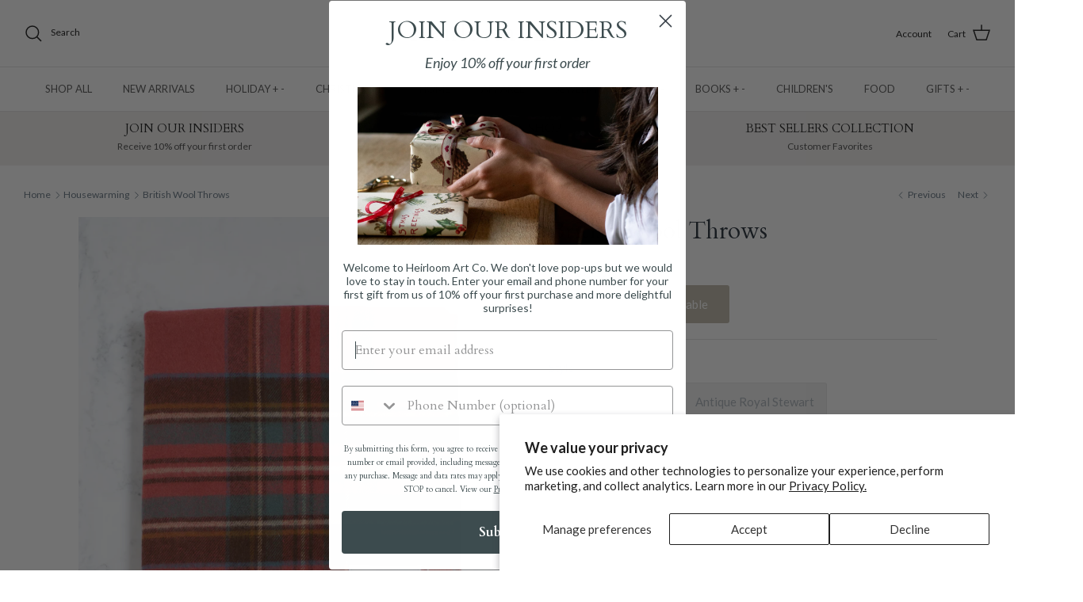

--- FILE ---
content_type: text/html; charset=utf-8
request_url: https://www.heirloomartco.com/collections/housewarming/products/british-wool-throws
body_size: 35380
content:
<!DOCTYPE html><html lang="en" dir="ltr">
  <!-- Google tag (gtag.js) -->
<script async src="https://www.googletagmanager.com/gtag/js?id=AW-11382890003">
</script>
<script type="text/javascript" async="" src="https://shopify-extension.getredo.com/main.js?widget_id=4uqjjodppt5xxw2&amp;shop=zions-mercantile.myshopify.com"></script>
<script>
  window.dataLayer = window.dataLayer || [];
  function gtag(){dataLayer.push(arguments);}
  gtag('js', new Date());

  gtag('config', 'AW-11382890003');
</script>
<head>
  <!-- Symmetry 6.0.3 -->

  <title>
    British Wool Throws &ndash; Heirloom Art Co.
  </title>

  <meta charset="utf-8" />
<meta name="viewport" content="width=device-width,initial-scale=1.0" />
<meta http-equiv="X-UA-Compatible" content="IE=edge">

<link rel="preconnect" href="https://cdn.shopify.com" crossorigin>
<link rel="preconnect" href="https://fonts.shopify.com" crossorigin>
<link rel="preconnect" href="https://monorail-edge.shopifysvc.com"><link rel="preload" as="font" href="//www.heirloomartco.com/cdn/fonts/lato/lato_n4.c3b93d431f0091c8be23185e15c9d1fee1e971c5.woff2" type="font/woff2" crossorigin><link rel="preload" as="font" href="//www.heirloomartco.com/cdn/fonts/lato/lato_n4.c3b93d431f0091c8be23185e15c9d1fee1e971c5.woff2" type="font/woff2" crossorigin><link rel="preload" as="font" href="//www.heirloomartco.com/cdn/fonts/cardo/cardo_n4.8d7bdd0369840597cbb62dc8a447619701d8d34a.woff2" type="font/woff2" crossorigin><link rel="preload" as="font" href="//www.heirloomartco.com/cdn/fonts/cardo/cardo_n4.8d7bdd0369840597cbb62dc8a447619701d8d34a.woff2" type="font/woff2" crossorigin><link rel="preload" href="//www.heirloomartco.com/cdn/shop/t/10/assets/vendor.min.js?v=11589511144441591071689885787" as="script">
<link rel="preload" href="//www.heirloomartco.com/cdn/shop/t/10/assets/theme.js?v=85417484044267405871689885787" as="script"><link rel="canonical" href="https://www.heirloomartco.com/products/british-wool-throws" /><link rel="icon" href="//www.heirloomartco.com/cdn/shop/files/Screen_Shot.png?crop=center&height=48&v=1689887079&width=48" type="image/png"><meta name="description" content="The British Wool Throws are perfect for wrapping up in warmth and comfort on chilly days. Created with high-quality British wool, these throws keep you cozy all season long. - DETAILS - Measures 55&quot; x 72&quot; Made of 100% lambswool. Made in the UK">
<style>
    @font-face {
  font-family: Lato;
  font-weight: 400;
  font-style: normal;
  font-display: fallback;
  src: url("//www.heirloomartco.com/cdn/fonts/lato/lato_n4.c3b93d431f0091c8be23185e15c9d1fee1e971c5.woff2") format("woff2"),
       url("//www.heirloomartco.com/cdn/fonts/lato/lato_n4.d5c00c781efb195594fd2fd4ad04f7882949e327.woff") format("woff");
}

    @font-face {
  font-family: Lato;
  font-weight: 700;
  font-style: normal;
  font-display: fallback;
  src: url("//www.heirloomartco.com/cdn/fonts/lato/lato_n7.900f219bc7337bc57a7a2151983f0a4a4d9d5dcf.woff2") format("woff2"),
       url("//www.heirloomartco.com/cdn/fonts/lato/lato_n7.a55c60751adcc35be7c4f8a0313f9698598612ee.woff") format("woff");
}

    @font-face {
  font-family: Lato;
  font-weight: 500;
  font-style: normal;
  font-display: fallback;
  src: url("//www.heirloomartco.com/cdn/fonts/lato/lato_n5.b2fec044fbe05725e71d90882e5f3b21dae2efbd.woff2") format("woff2"),
       url("//www.heirloomartco.com/cdn/fonts/lato/lato_n5.f25a9a5c73ff9372e69074488f99e8ac702b5447.woff") format("woff");
}

    @font-face {
  font-family: Lato;
  font-weight: 400;
  font-style: italic;
  font-display: fallback;
  src: url("//www.heirloomartco.com/cdn/fonts/lato/lato_i4.09c847adc47c2fefc3368f2e241a3712168bc4b6.woff2") format("woff2"),
       url("//www.heirloomartco.com/cdn/fonts/lato/lato_i4.3c7d9eb6c1b0a2bf62d892c3ee4582b016d0f30c.woff") format("woff");
}

    @font-face {
  font-family: Lato;
  font-weight: 700;
  font-style: italic;
  font-display: fallback;
  src: url("//www.heirloomartco.com/cdn/fonts/lato/lato_i7.16ba75868b37083a879b8dd9f2be44e067dfbf92.woff2") format("woff2"),
       url("//www.heirloomartco.com/cdn/fonts/lato/lato_i7.4c07c2b3b7e64ab516aa2f2081d2bb0366b9dce8.woff") format("woff");
}

    @font-face {
  font-family: Cardo;
  font-weight: 400;
  font-style: normal;
  font-display: fallback;
  src: url("//www.heirloomartco.com/cdn/fonts/cardo/cardo_n4.8d7bdd0369840597cbb62dc8a447619701d8d34a.woff2") format("woff2"),
       url("//www.heirloomartco.com/cdn/fonts/cardo/cardo_n4.23b63d1eff80cb5da813c4cccb6427058253ce24.woff") format("woff");
}

    @font-face {
  font-family: Cardo;
  font-weight: 400;
  font-style: normal;
  font-display: fallback;
  src: url("//www.heirloomartco.com/cdn/fonts/cardo/cardo_n4.8d7bdd0369840597cbb62dc8a447619701d8d34a.woff2") format("woff2"),
       url("//www.heirloomartco.com/cdn/fonts/cardo/cardo_n4.23b63d1eff80cb5da813c4cccb6427058253ce24.woff") format("woff");
}

    @font-face {
  font-family: Lato;
  font-weight: 400;
  font-style: normal;
  font-display: fallback;
  src: url("//www.heirloomartco.com/cdn/fonts/lato/lato_n4.c3b93d431f0091c8be23185e15c9d1fee1e971c5.woff2") format("woff2"),
       url("//www.heirloomartco.com/cdn/fonts/lato/lato_n4.d5c00c781efb195594fd2fd4ad04f7882949e327.woff") format("woff");
}

    @font-face {
  font-family: Lato;
  font-weight: 600;
  font-style: normal;
  font-display: fallback;
  src: url("//www.heirloomartco.com/cdn/fonts/lato/lato_n6.38d0e3b23b74a60f769c51d1df73fac96c580d59.woff2") format("woff2"),
       url("//www.heirloomartco.com/cdn/fonts/lato/lato_n6.3365366161bdcc36a3f97cfbb23954d8c4bf4079.woff") format("woff");
}

  </style>

  <meta property="og:site_name" content="Heirloom Art Co.">
<meta property="og:url" content="https://www.heirloomartco.com/products/british-wool-throws">
<meta property="og:title" content="British Wool Throws">
<meta property="og:type" content="product">
<meta property="og:description" content="The British Wool Throws are perfect for wrapping up in warmth and comfort on chilly days. Created with high-quality British wool, these throws keep you cozy all season long. - DETAILS - Measures 55&quot; x 72&quot; Made of 100% lambswool. Made in the UK"><meta property="og:image" content="http://www.heirloomartco.com/cdn/shop/files/9F3A0162_1200x1200.jpg?v=1757367563">
  <meta property="og:image:secure_url" content="https://www.heirloomartco.com/cdn/shop/files/9F3A0162_1200x1200.jpg?v=1757367563">
  <meta property="og:image:width" content="768">
  <meta property="og:image:height" content="1024"><meta property="og:price:amount" content="150.00">
  <meta property="og:price:currency" content="USD"><meta name="twitter:card" content="summary_large_image">
<meta name="twitter:title" content="British Wool Throws">
<meta name="twitter:description" content="The British Wool Throws are perfect for wrapping up in warmth and comfort on chilly days. Created with high-quality British wool, these throws keep you cozy all season long. - DETAILS - Measures 55&quot; x 72&quot; Made of 100% lambswool. Made in the UK">


  <link href="//www.heirloomartco.com/cdn/shop/t/10/assets/styles.css?v=135240299532311925041763060364" rel="stylesheet" type="text/css" media="all" />
<script src="https://code.jquery.com/jquery-3.3.1.min.js" type="text/javascript"></script>
<script>
    window.theme = window.theme || {};
    theme.money_format_with_product_code_preference = "$ {{amount}}";
    theme.money_format_with_cart_code_preference = "$ {{amount}}";
    theme.money_format = "$ {{amount}}";
    theme.strings = {
      previous: "Previous",
      next: "Next",
      addressError: "Error looking up that address",
      addressNoResults: "No results for that address",
      addressQueryLimit: "You have exceeded the Google API usage limit. Consider upgrading to a \u003ca href=\"https:\/\/developers.google.com\/maps\/premium\/usage-limits\"\u003ePremium Plan\u003c\/a\u003e.",
      authError: "There was a problem authenticating your Google Maps API Key.",
      icon_labels_left: "Left",
      icon_labels_right: "Right",
      icon_labels_down: "Down",
      icon_labels_close: "Close",
      icon_labels_plus: "Plus",
      imageSlider: "Image slider",
      cart_terms_confirmation: "You must agree to the terms and conditions before continuing.",
      cart_general_quantity_too_high: "You can only have [QUANTITY] in your cart",
      products_listing_from: "From",
      layout_live_search_see_all: "See all results",
      products_product_add_to_cart: "Add to Cart",
      products_variant_no_stock: "Sold out",
      products_variant_non_existent: "Unavailable",
      products_product_pick_a: "Pick a",
      general_navigation_menu_toggle_aria_label: "Toggle menu",
      general_accessibility_labels_close: "Close",
      products_product_added_to_cart: "Added to cart",
      general_quick_search_pages: "Pages",
      general_quick_search_no_results: "Sorry, we couldn\u0026#39;t find any results",
      collections_general_see_all_subcollections: "See all..."
    };
    theme.routes = {
      cart_url: '/cart',
      cart_add_url: '/cart/add.js',
      cart_update_url: '/cart/update.js',
      predictive_search_url: '/search/suggest'
    };
    theme.settings = {
      cart_type: "drawer",
      after_add_to_cart: "notification",
      quickbuy_style: "button",
      avoid_orphans: true
    };
    document.documentElement.classList.add('js');
  </script>

  <script src="//www.heirloomartco.com/cdn/shop/t/10/assets/vendor.min.js?v=11589511144441591071689885787" defer="defer"></script>
  <script src="//www.heirloomartco.com/cdn/shop/t/10/assets/theme.js?v=85417484044267405871689885787" defer="defer"></script>

  <script>window.performance && window.performance.mark && window.performance.mark('shopify.content_for_header.start');</script><meta id="shopify-digital-wallet" name="shopify-digital-wallet" content="/12471705/digital_wallets/dialog">
<meta name="shopify-checkout-api-token" content="d88c51966190f6f060084cf0eac4b1ad">
<link rel="alternate" type="application/json+oembed" href="https://www.heirloomartco.com/products/british-wool-throws.oembed">
<script async="async" src="/checkouts/internal/preloads.js?locale=en-US"></script>
<link rel="preconnect" href="https://shop.app" crossorigin="anonymous">
<script async="async" src="https://shop.app/checkouts/internal/preloads.js?locale=en-US&shop_id=12471705" crossorigin="anonymous"></script>
<script id="apple-pay-shop-capabilities" type="application/json">{"shopId":12471705,"countryCode":"US","currencyCode":"USD","merchantCapabilities":["supports3DS"],"merchantId":"gid:\/\/shopify\/Shop\/12471705","merchantName":"Heirloom Art Co.","requiredBillingContactFields":["postalAddress","email"],"requiredShippingContactFields":["postalAddress","email"],"shippingType":"shipping","supportedNetworks":["visa","masterCard","amex","discover","elo","jcb"],"total":{"type":"pending","label":"Heirloom Art Co.","amount":"1.00"},"shopifyPaymentsEnabled":true,"supportsSubscriptions":true}</script>
<script id="shopify-features" type="application/json">{"accessToken":"d88c51966190f6f060084cf0eac4b1ad","betas":["rich-media-storefront-analytics"],"domain":"www.heirloomartco.com","predictiveSearch":true,"shopId":12471705,"locale":"en"}</script>
<script>var Shopify = Shopify || {};
Shopify.shop = "zions-mercantile.myshopify.com";
Shopify.locale = "en";
Shopify.currency = {"active":"USD","rate":"1.0"};
Shopify.country = "US";
Shopify.theme = {"name":"Symmetry ACTIVE THEME","id":132156096686,"schema_name":"Symmetry","schema_version":"6.0.3","theme_store_id":568,"role":"main"};
Shopify.theme.handle = "null";
Shopify.theme.style = {"id":null,"handle":null};
Shopify.cdnHost = "www.heirloomartco.com/cdn";
Shopify.routes = Shopify.routes || {};
Shopify.routes.root = "/";</script>
<script type="module">!function(o){(o.Shopify=o.Shopify||{}).modules=!0}(window);</script>
<script>!function(o){function n(){var o=[];function n(){o.push(Array.prototype.slice.apply(arguments))}return n.q=o,n}var t=o.Shopify=o.Shopify||{};t.loadFeatures=n(),t.autoloadFeatures=n()}(window);</script>
<script>
  window.ShopifyPay = window.ShopifyPay || {};
  window.ShopifyPay.apiHost = "shop.app\/pay";
  window.ShopifyPay.redirectState = null;
</script>
<script id="shop-js-analytics" type="application/json">{"pageType":"product"}</script>
<script defer="defer" async type="module" src="//www.heirloomartco.com/cdn/shopifycloud/shop-js/modules/v2/client.init-shop-cart-sync_D0dqhulL.en.esm.js"></script>
<script defer="defer" async type="module" src="//www.heirloomartco.com/cdn/shopifycloud/shop-js/modules/v2/chunk.common_CpVO7qML.esm.js"></script>
<script type="module">
  await import("//www.heirloomartco.com/cdn/shopifycloud/shop-js/modules/v2/client.init-shop-cart-sync_D0dqhulL.en.esm.js");
await import("//www.heirloomartco.com/cdn/shopifycloud/shop-js/modules/v2/chunk.common_CpVO7qML.esm.js");

  window.Shopify.SignInWithShop?.initShopCartSync?.({"fedCMEnabled":true,"windoidEnabled":true});

</script>
<script>
  window.Shopify = window.Shopify || {};
  if (!window.Shopify.featureAssets) window.Shopify.featureAssets = {};
  window.Shopify.featureAssets['shop-js'] = {"shop-cart-sync":["modules/v2/client.shop-cart-sync_D9bwt38V.en.esm.js","modules/v2/chunk.common_CpVO7qML.esm.js"],"init-fed-cm":["modules/v2/client.init-fed-cm_BJ8NPuHe.en.esm.js","modules/v2/chunk.common_CpVO7qML.esm.js"],"init-shop-email-lookup-coordinator":["modules/v2/client.init-shop-email-lookup-coordinator_pVrP2-kG.en.esm.js","modules/v2/chunk.common_CpVO7qML.esm.js"],"shop-cash-offers":["modules/v2/client.shop-cash-offers_CNh7FWN-.en.esm.js","modules/v2/chunk.common_CpVO7qML.esm.js","modules/v2/chunk.modal_DKF6x0Jh.esm.js"],"init-shop-cart-sync":["modules/v2/client.init-shop-cart-sync_D0dqhulL.en.esm.js","modules/v2/chunk.common_CpVO7qML.esm.js"],"init-windoid":["modules/v2/client.init-windoid_DaoAelzT.en.esm.js","modules/v2/chunk.common_CpVO7qML.esm.js"],"shop-toast-manager":["modules/v2/client.shop-toast-manager_1DND8Tac.en.esm.js","modules/v2/chunk.common_CpVO7qML.esm.js"],"pay-button":["modules/v2/client.pay-button_CFeQi1r6.en.esm.js","modules/v2/chunk.common_CpVO7qML.esm.js"],"shop-button":["modules/v2/client.shop-button_Ca94MDdQ.en.esm.js","modules/v2/chunk.common_CpVO7qML.esm.js"],"shop-login-button":["modules/v2/client.shop-login-button_DPYNfp1Z.en.esm.js","modules/v2/chunk.common_CpVO7qML.esm.js","modules/v2/chunk.modal_DKF6x0Jh.esm.js"],"avatar":["modules/v2/client.avatar_BTnouDA3.en.esm.js"],"shop-follow-button":["modules/v2/client.shop-follow-button_BMKh4nJE.en.esm.js","modules/v2/chunk.common_CpVO7qML.esm.js","modules/v2/chunk.modal_DKF6x0Jh.esm.js"],"init-customer-accounts-sign-up":["modules/v2/client.init-customer-accounts-sign-up_CJXi5kRN.en.esm.js","modules/v2/client.shop-login-button_DPYNfp1Z.en.esm.js","modules/v2/chunk.common_CpVO7qML.esm.js","modules/v2/chunk.modal_DKF6x0Jh.esm.js"],"init-shop-for-new-customer-accounts":["modules/v2/client.init-shop-for-new-customer-accounts_BoBxkgWu.en.esm.js","modules/v2/client.shop-login-button_DPYNfp1Z.en.esm.js","modules/v2/chunk.common_CpVO7qML.esm.js","modules/v2/chunk.modal_DKF6x0Jh.esm.js"],"init-customer-accounts":["modules/v2/client.init-customer-accounts_DCuDTzpR.en.esm.js","modules/v2/client.shop-login-button_DPYNfp1Z.en.esm.js","modules/v2/chunk.common_CpVO7qML.esm.js","modules/v2/chunk.modal_DKF6x0Jh.esm.js"],"checkout-modal":["modules/v2/client.checkout-modal_U_3e4VxF.en.esm.js","modules/v2/chunk.common_CpVO7qML.esm.js","modules/v2/chunk.modal_DKF6x0Jh.esm.js"],"lead-capture":["modules/v2/client.lead-capture_DEgn0Z8u.en.esm.js","modules/v2/chunk.common_CpVO7qML.esm.js","modules/v2/chunk.modal_DKF6x0Jh.esm.js"],"shop-login":["modules/v2/client.shop-login_CoM5QKZ_.en.esm.js","modules/v2/chunk.common_CpVO7qML.esm.js","modules/v2/chunk.modal_DKF6x0Jh.esm.js"],"payment-terms":["modules/v2/client.payment-terms_BmrqWn8r.en.esm.js","modules/v2/chunk.common_CpVO7qML.esm.js","modules/v2/chunk.modal_DKF6x0Jh.esm.js"]};
</script>
<script>(function() {
  var isLoaded = false;
  function asyncLoad() {
    if (isLoaded) return;
    isLoaded = true;
    var urls = ["https:\/\/chimpstatic.com\/mcjs-connected\/js\/users\/3c656e2ee4de51502500efcc2\/c79ed47602809ca3c03235373.js?shop=zions-mercantile.myshopify.com","https:\/\/shopify-extension.getredo.com\/main.js?widget_id=4uqjjodppt5xxw2\u0026shop=zions-mercantile.myshopify.com","https:\/\/shipping-bar.conversionbear.com\/script?app=shipping_bar\u0026shop=zions-mercantile.myshopify.com"];
    for (var i = 0; i < urls.length; i++) {
      var s = document.createElement('script');
      s.type = 'text/javascript';
      s.async = true;
      s.src = urls[i];
      var x = document.getElementsByTagName('script')[0];
      x.parentNode.insertBefore(s, x);
    }
  };
  if(window.attachEvent) {
    window.attachEvent('onload', asyncLoad);
  } else {
    window.addEventListener('load', asyncLoad, false);
  }
})();</script>
<script id="__st">var __st={"a":12471705,"offset":-25200,"reqid":"3350f7e0-6a68-460b-a625-6213a4a74a90-1764030328","pageurl":"www.heirloomartco.com\/collections\/housewarming\/products\/british-wool-throws","u":"5a70f4a5b840","p":"product","rtyp":"product","rid":8043252514990};</script>
<script>window.ShopifyPaypalV4VisibilityTracking = true;</script>
<script id="captcha-bootstrap">!function(){'use strict';const t='contact',e='account',n='new_comment',o=[[t,t],['blogs',n],['comments',n],[t,'customer']],c=[[e,'customer_login'],[e,'guest_login'],[e,'recover_customer_password'],[e,'create_customer']],r=t=>t.map((([t,e])=>`form[action*='/${t}']:not([data-nocaptcha='true']) input[name='form_type'][value='${e}']`)).join(','),a=t=>()=>t?[...document.querySelectorAll(t)].map((t=>t.form)):[];function s(){const t=[...o],e=r(t);return a(e)}const i='password',u='form_key',d=['recaptcha-v3-token','g-recaptcha-response','h-captcha-response',i],f=()=>{try{return window.sessionStorage}catch{return}},m='__shopify_v',_=t=>t.elements[u];function p(t,e,n=!1){try{const o=window.sessionStorage,c=JSON.parse(o.getItem(e)),{data:r}=function(t){const{data:e,action:n}=t;return t[m]||n?{data:e,action:n}:{data:t,action:n}}(c);for(const[e,n]of Object.entries(r))t.elements[e]&&(t.elements[e].value=n);n&&o.removeItem(e)}catch(o){console.error('form repopulation failed',{error:o})}}const l='form_type',E='cptcha';function T(t){t.dataset[E]=!0}const w=window,h=w.document,L='Shopify',v='ce_forms',y='captcha';let A=!1;((t,e)=>{const n=(g='f06e6c50-85a8-45c8-87d0-21a2b65856fe',I='https://cdn.shopify.com/shopifycloud/storefront-forms-hcaptcha/ce_storefront_forms_captcha_hcaptcha.v1.5.2.iife.js',D={infoText:'Protected by hCaptcha',privacyText:'Privacy',termsText:'Terms'},(t,e,n)=>{const o=w[L][v],c=o.bindForm;if(c)return c(t,g,e,D).then(n);var r;o.q.push([[t,g,e,D],n]),r=I,A||(h.body.append(Object.assign(h.createElement('script'),{id:'captcha-provider',async:!0,src:r})),A=!0)});var g,I,D;w[L]=w[L]||{},w[L][v]=w[L][v]||{},w[L][v].q=[],w[L][y]=w[L][y]||{},w[L][y].protect=function(t,e){n(t,void 0,e),T(t)},Object.freeze(w[L][y]),function(t,e,n,w,h,L){const[v,y,A,g]=function(t,e,n){const i=e?o:[],u=t?c:[],d=[...i,...u],f=r(d),m=r(i),_=r(d.filter((([t,e])=>n.includes(e))));return[a(f),a(m),a(_),s()]}(w,h,L),I=t=>{const e=t.target;return e instanceof HTMLFormElement?e:e&&e.form},D=t=>v().includes(t);t.addEventListener('submit',(t=>{const e=I(t);if(!e)return;const n=D(e)&&!e.dataset.hcaptchaBound&&!e.dataset.recaptchaBound,o=_(e),c=g().includes(e)&&(!o||!o.value);(n||c)&&t.preventDefault(),c&&!n&&(function(t){try{if(!f())return;!function(t){const e=f();if(!e)return;const n=_(t);if(!n)return;const o=n.value;o&&e.removeItem(o)}(t);const e=Array.from(Array(32),(()=>Math.random().toString(36)[2])).join('');!function(t,e){_(t)||t.append(Object.assign(document.createElement('input'),{type:'hidden',name:u})),t.elements[u].value=e}(t,e),function(t,e){const n=f();if(!n)return;const o=[...t.querySelectorAll(`input[type='${i}']`)].map((({name:t})=>t)),c=[...d,...o],r={};for(const[a,s]of new FormData(t).entries())c.includes(a)||(r[a]=s);n.setItem(e,JSON.stringify({[m]:1,action:t.action,data:r}))}(t,e)}catch(e){console.error('failed to persist form',e)}}(e),e.submit())}));const S=(t,e)=>{t&&!t.dataset[E]&&(n(t,e.some((e=>e===t))),T(t))};for(const o of['focusin','change'])t.addEventListener(o,(t=>{const e=I(t);D(e)&&S(e,y())}));const B=e.get('form_key'),M=e.get(l),P=B&&M;t.addEventListener('DOMContentLoaded',(()=>{const t=y();if(P)for(const e of t)e.elements[l].value===M&&p(e,B);[...new Set([...A(),...v().filter((t=>'true'===t.dataset.shopifyCaptcha))])].forEach((e=>S(e,t)))}))}(h,new URLSearchParams(w.location.search),n,t,e,['guest_login'])})(!0,!0)}();</script>
<script integrity="sha256-52AcMU7V7pcBOXWImdc/TAGTFKeNjmkeM1Pvks/DTgc=" data-source-attribution="shopify.loadfeatures" defer="defer" src="//www.heirloomartco.com/cdn/shopifycloud/storefront/assets/storefront/load_feature-81c60534.js" crossorigin="anonymous"></script>
<script crossorigin="anonymous" defer="defer" src="//www.heirloomartco.com/cdn/shopifycloud/storefront/assets/shopify_pay/storefront-65b4c6d7.js?v=20250812"></script>
<script data-source-attribution="shopify.dynamic_checkout.dynamic.init">var Shopify=Shopify||{};Shopify.PaymentButton=Shopify.PaymentButton||{isStorefrontPortableWallets:!0,init:function(){window.Shopify.PaymentButton.init=function(){};var t=document.createElement("script");t.src="https://www.heirloomartco.com/cdn/shopifycloud/portable-wallets/latest/portable-wallets.en.js",t.type="module",document.head.appendChild(t)}};
</script>
<script data-source-attribution="shopify.dynamic_checkout.buyer_consent">
  function portableWalletsHideBuyerConsent(e){var t=document.getElementById("shopify-buyer-consent"),n=document.getElementById("shopify-subscription-policy-button");t&&n&&(t.classList.add("hidden"),t.setAttribute("aria-hidden","true"),n.removeEventListener("click",e))}function portableWalletsShowBuyerConsent(e){var t=document.getElementById("shopify-buyer-consent"),n=document.getElementById("shopify-subscription-policy-button");t&&n&&(t.classList.remove("hidden"),t.removeAttribute("aria-hidden"),n.addEventListener("click",e))}window.Shopify?.PaymentButton&&(window.Shopify.PaymentButton.hideBuyerConsent=portableWalletsHideBuyerConsent,window.Shopify.PaymentButton.showBuyerConsent=portableWalletsShowBuyerConsent);
</script>
<script>
  function portableWalletsCleanup(e){e&&e.src&&console.error("Failed to load portable wallets script "+e.src);var t=document.querySelectorAll("shopify-accelerated-checkout .shopify-payment-button__skeleton, shopify-accelerated-checkout-cart .wallet-cart-button__skeleton"),e=document.getElementById("shopify-buyer-consent");for(let e=0;e<t.length;e++)t[e].remove();e&&e.remove()}function portableWalletsNotLoadedAsModule(e){e instanceof ErrorEvent&&"string"==typeof e.message&&e.message.includes("import.meta")&&"string"==typeof e.filename&&e.filename.includes("portable-wallets")&&(window.removeEventListener("error",portableWalletsNotLoadedAsModule),window.Shopify.PaymentButton.failedToLoad=e,"loading"===document.readyState?document.addEventListener("DOMContentLoaded",window.Shopify.PaymentButton.init):window.Shopify.PaymentButton.init())}window.addEventListener("error",portableWalletsNotLoadedAsModule);
</script>

<script type="module" src="https://www.heirloomartco.com/cdn/shopifycloud/portable-wallets/latest/portable-wallets.en.js" onError="portableWalletsCleanup(this)" crossorigin="anonymous"></script>
<script nomodule>
  document.addEventListener("DOMContentLoaded", portableWalletsCleanup);
</script>

<script id='scb4127' type='text/javascript' async='' src='https://www.heirloomartco.com/cdn/shopifycloud/privacy-banner/storefront-banner.js'></script><link id="shopify-accelerated-checkout-styles" rel="stylesheet" media="screen" href="https://www.heirloomartco.com/cdn/shopifycloud/portable-wallets/latest/accelerated-checkout-backwards-compat.css" crossorigin="anonymous">
<style id="shopify-accelerated-checkout-cart">
        #shopify-buyer-consent {
  margin-top: 1em;
  display: inline-block;
  width: 100%;
}

#shopify-buyer-consent.hidden {
  display: none;
}

#shopify-subscription-policy-button {
  background: none;
  border: none;
  padding: 0;
  text-decoration: underline;
  font-size: inherit;
  cursor: pointer;
}

#shopify-subscription-policy-button::before {
  box-shadow: none;
}

      </style>
<script id="sections-script" data-sections="product-recommendations" defer="defer" src="//www.heirloomartco.com/cdn/shop/t/10/compiled_assets/scripts.js?4341"></script>
<script>window.performance && window.performance.mark && window.performance.mark('shopify.content_for_header.end');</script>
<!-- BEGIN app block: shopify://apps/klaviyo-email-marketing-sms/blocks/klaviyo-onsite-embed/2632fe16-c075-4321-a88b-50b567f42507 -->












  <script async src="https://static.klaviyo.com/onsite/js/SiUsYd/klaviyo.js?company_id=SiUsYd"></script>
  <script>!function(){if(!window.klaviyo){window._klOnsite=window._klOnsite||[];try{window.klaviyo=new Proxy({},{get:function(n,i){return"push"===i?function(){var n;(n=window._klOnsite).push.apply(n,arguments)}:function(){for(var n=arguments.length,o=new Array(n),w=0;w<n;w++)o[w]=arguments[w];var t="function"==typeof o[o.length-1]?o.pop():void 0,e=new Promise((function(n){window._klOnsite.push([i].concat(o,[function(i){t&&t(i),n(i)}]))}));return e}}})}catch(n){window.klaviyo=window.klaviyo||[],window.klaviyo.push=function(){var n;(n=window._klOnsite).push.apply(n,arguments)}}}}();</script>

  
    <script id="viewed_product">
      if (item == null) {
        var _learnq = _learnq || [];

        var MetafieldReviews = null
        var MetafieldYotpoRating = null
        var MetafieldYotpoCount = null
        var MetafieldLooxRating = null
        var MetafieldLooxCount = null
        var okendoProduct = null
        var okendoProductReviewCount = null
        var okendoProductReviewAverageValue = null
        try {
          // The following fields are used for Customer Hub recently viewed in order to add reviews.
          // This information is not part of __kla_viewed. Instead, it is part of __kla_viewed_reviewed_items
          MetafieldReviews = {};
          MetafieldYotpoRating = null
          MetafieldYotpoCount = null
          MetafieldLooxRating = null
          MetafieldLooxCount = null

          okendoProduct = null
          // If the okendo metafield is not legacy, it will error, which then requires the new json formatted data
          if (okendoProduct && 'error' in okendoProduct) {
            okendoProduct = null
          }
          okendoProductReviewCount = okendoProduct ? okendoProduct.reviewCount : null
          okendoProductReviewAverageValue = okendoProduct ? okendoProduct.reviewAverageValue : null
        } catch (error) {
          console.error('Error in Klaviyo onsite reviews tracking:', error);
        }

        var item = {
          Name: "British Wool Throws",
          ProductID: 8043252514990,
          Categories: ["A Cozy House","All Products","Blankets and Throws","Excludes Originals","Housewarming","Pinners Market","Textiles","Wool"],
          ImageURL: "https://www.heirloomartco.com/cdn/shop/files/9F3A0162_grande.jpg?v=1757367563",
          URL: "https://www.heirloomartco.com/products/british-wool-throws",
          Brand: "Bronte Moon",
          Price: "$ 150.00",
          Value: "150.00",
          CompareAtPrice: "$ 150.00"
        };
        _learnq.push(['track', 'Viewed Product', item]);
        _learnq.push(['trackViewedItem', {
          Title: item.Name,
          ItemId: item.ProductID,
          Categories: item.Categories,
          ImageUrl: item.ImageURL,
          Url: item.URL,
          Metadata: {
            Brand: item.Brand,
            Price: item.Price,
            Value: item.Value,
            CompareAtPrice: item.CompareAtPrice
          },
          metafields:{
            reviews: MetafieldReviews,
            yotpo:{
              rating: MetafieldYotpoRating,
              count: MetafieldYotpoCount,
            },
            loox:{
              rating: MetafieldLooxRating,
              count: MetafieldLooxCount,
            },
            okendo: {
              rating: okendoProductReviewAverageValue,
              count: okendoProductReviewCount,
            }
          }
        }]);
      }
    </script>
  




  <script>
    window.klaviyoReviewsProductDesignMode = false
  </script>







<!-- END app block --><!-- BEGIN app block: shopify://apps/redo/blocks/redo_app_embed/c613644b-6df4-4d11-b336-43a5c06745a1 --><script>
  if (typeof process === "undefined") {
    process = {};
  }
  if (process.env === undefined) {
    process.env = {};
  }
  process.env.IPIFY_API_KEY = "at_S8q5xe1hwi5jKf6CSb4V661KXTKK2";
  process.env.AMPLITUDE_API_KEY = "4ea5fb67e1313890e096ab17cce5d093";
  process.env.REDO_API_URL = "https://shopify-cdn.getredo.com";
  process.env.REDO_SHOPIFY_SERVER_URL = "https://shopify-server.getredo.com";
  process.env.REDO_CHAT_WIDGET_URL = "https://chat-widget.getredo.com";

  if (typeof redoStorefront === "undefined") {
    redoStorefront = {};
  }
  if (redoStorefront.env === undefined) {
    redoStorefront.env = {};
  }
  redoStorefront.env.IPIFY_API_KEY = "at_S8q5xe1hwi5jKf6CSb4V661KXTKK2";
  redoStorefront.env.AMPLITUDE_API_KEY = "4ea5fb67e1313890e096ab17cce5d093";
  redoStorefront.env.REDO_API_URL = "https://shopify-cdn.getredo.com";
  redoStorefront.env.REDO_SHOPIFY_SERVER_URL = "https://shopify-server.getredo.com";
  redoStorefront.env.REDO_CHAT_WIDGET_URL = "https://chat-widget.getredo.com";

  const parts = navigator.userAgent.split(" ").map(part => btoa(part)).join("").replace(/=/g, "").toLowerCase();
  if (!parts.includes("2hyb21lluxpz2h0ag91c2") && !parts.includes("w90bwzwcg93zxikdiwmjipk")) {
    const script = document.createElement("script");
    script.async = true;
    script.src = "https://cdn.shopify.com/extensions/019ab80c-3953-79d1-b7ca-a2af2e559046/redotech-shopify-app-858/assets/main.js";
    document.head.appendChild(script);
  }
</script>

<!-- END app block --><link href="https://monorail-edge.shopifysvc.com" rel="dns-prefetch">
<script>(function(){if ("sendBeacon" in navigator && "performance" in window) {try {var session_token_from_headers = performance.getEntriesByType('navigation')[0].serverTiming.find(x => x.name == '_s').description;} catch {var session_token_from_headers = undefined;}var session_cookie_matches = document.cookie.match(/_shopify_s=([^;]*)/);var session_token_from_cookie = session_cookie_matches && session_cookie_matches.length === 2 ? session_cookie_matches[1] : "";var session_token = session_token_from_headers || session_token_from_cookie || "";function handle_abandonment_event(e) {var entries = performance.getEntries().filter(function(entry) {return /monorail-edge.shopifysvc.com/.test(entry.name);});if (!window.abandonment_tracked && entries.length === 0) {window.abandonment_tracked = true;var currentMs = Date.now();var navigation_start = performance.timing.navigationStart;var payload = {shop_id: 12471705,url: window.location.href,navigation_start,duration: currentMs - navigation_start,session_token,page_type: "product"};window.navigator.sendBeacon("https://monorail-edge.shopifysvc.com/v1/produce", JSON.stringify({schema_id: "online_store_buyer_site_abandonment/1.1",payload: payload,metadata: {event_created_at_ms: currentMs,event_sent_at_ms: currentMs}}));}}window.addEventListener('pagehide', handle_abandonment_event);}}());</script>
<script id="web-pixels-manager-setup">(function e(e,d,r,n,o){if(void 0===o&&(o={}),!Boolean(null===(a=null===(i=window.Shopify)||void 0===i?void 0:i.analytics)||void 0===a?void 0:a.replayQueue)){var i,a;window.Shopify=window.Shopify||{};var t=window.Shopify;t.analytics=t.analytics||{};var s=t.analytics;s.replayQueue=[],s.publish=function(e,d,r){return s.replayQueue.push([e,d,r]),!0};try{self.performance.mark("wpm:start")}catch(e){}var l=function(){var e={modern:/Edge?\/(1{2}[4-9]|1[2-9]\d|[2-9]\d{2}|\d{4,})\.\d+(\.\d+|)|Firefox\/(1{2}[4-9]|1[2-9]\d|[2-9]\d{2}|\d{4,})\.\d+(\.\d+|)|Chrom(ium|e)\/(9{2}|\d{3,})\.\d+(\.\d+|)|(Maci|X1{2}).+ Version\/(15\.\d+|(1[6-9]|[2-9]\d|\d{3,})\.\d+)([,.]\d+|)( \(\w+\)|)( Mobile\/\w+|) Safari\/|Chrome.+OPR\/(9{2}|\d{3,})\.\d+\.\d+|(CPU[ +]OS|iPhone[ +]OS|CPU[ +]iPhone|CPU IPhone OS|CPU iPad OS)[ +]+(15[._]\d+|(1[6-9]|[2-9]\d|\d{3,})[._]\d+)([._]\d+|)|Android:?[ /-](13[3-9]|1[4-9]\d|[2-9]\d{2}|\d{4,})(\.\d+|)(\.\d+|)|Android.+Firefox\/(13[5-9]|1[4-9]\d|[2-9]\d{2}|\d{4,})\.\d+(\.\d+|)|Android.+Chrom(ium|e)\/(13[3-9]|1[4-9]\d|[2-9]\d{2}|\d{4,})\.\d+(\.\d+|)|SamsungBrowser\/([2-9]\d|\d{3,})\.\d+/,legacy:/Edge?\/(1[6-9]|[2-9]\d|\d{3,})\.\d+(\.\d+|)|Firefox\/(5[4-9]|[6-9]\d|\d{3,})\.\d+(\.\d+|)|Chrom(ium|e)\/(5[1-9]|[6-9]\d|\d{3,})\.\d+(\.\d+|)([\d.]+$|.*Safari\/(?![\d.]+ Edge\/[\d.]+$))|(Maci|X1{2}).+ Version\/(10\.\d+|(1[1-9]|[2-9]\d|\d{3,})\.\d+)([,.]\d+|)( \(\w+\)|)( Mobile\/\w+|) Safari\/|Chrome.+OPR\/(3[89]|[4-9]\d|\d{3,})\.\d+\.\d+|(CPU[ +]OS|iPhone[ +]OS|CPU[ +]iPhone|CPU IPhone OS|CPU iPad OS)[ +]+(10[._]\d+|(1[1-9]|[2-9]\d|\d{3,})[._]\d+)([._]\d+|)|Android:?[ /-](13[3-9]|1[4-9]\d|[2-9]\d{2}|\d{4,})(\.\d+|)(\.\d+|)|Mobile Safari.+OPR\/([89]\d|\d{3,})\.\d+\.\d+|Android.+Firefox\/(13[5-9]|1[4-9]\d|[2-9]\d{2}|\d{4,})\.\d+(\.\d+|)|Android.+Chrom(ium|e)\/(13[3-9]|1[4-9]\d|[2-9]\d{2}|\d{4,})\.\d+(\.\d+|)|Android.+(UC? ?Browser|UCWEB|U3)[ /]?(15\.([5-9]|\d{2,})|(1[6-9]|[2-9]\d|\d{3,})\.\d+)\.\d+|SamsungBrowser\/(5\.\d+|([6-9]|\d{2,})\.\d+)|Android.+MQ{2}Browser\/(14(\.(9|\d{2,})|)|(1[5-9]|[2-9]\d|\d{3,})(\.\d+|))(\.\d+|)|K[Aa][Ii]OS\/(3\.\d+|([4-9]|\d{2,})\.\d+)(\.\d+|)/},d=e.modern,r=e.legacy,n=navigator.userAgent;return n.match(d)?"modern":n.match(r)?"legacy":"unknown"}(),u="modern"===l?"modern":"legacy",c=(null!=n?n:{modern:"",legacy:""})[u],f=function(e){return[e.baseUrl,"/wpm","/b",e.hashVersion,"modern"===e.buildTarget?"m":"l",".js"].join("")}({baseUrl:d,hashVersion:r,buildTarget:u}),m=function(e){var d=e.version,r=e.bundleTarget,n=e.surface,o=e.pageUrl,i=e.monorailEndpoint;return{emit:function(e){var a=e.status,t=e.errorMsg,s=(new Date).getTime(),l=JSON.stringify({metadata:{event_sent_at_ms:s},events:[{schema_id:"web_pixels_manager_load/3.1",payload:{version:d,bundle_target:r,page_url:o,status:a,surface:n,error_msg:t},metadata:{event_created_at_ms:s}}]});if(!i)return console&&console.warn&&console.warn("[Web Pixels Manager] No Monorail endpoint provided, skipping logging."),!1;try{return self.navigator.sendBeacon.bind(self.navigator)(i,l)}catch(e){}var u=new XMLHttpRequest;try{return u.open("POST",i,!0),u.setRequestHeader("Content-Type","text/plain"),u.send(l),!0}catch(e){return console&&console.warn&&console.warn("[Web Pixels Manager] Got an unhandled error while logging to Monorail."),!1}}}}({version:r,bundleTarget:l,surface:e.surface,pageUrl:self.location.href,monorailEndpoint:e.monorailEndpoint});try{o.browserTarget=l,function(e){var d=e.src,r=e.async,n=void 0===r||r,o=e.onload,i=e.onerror,a=e.sri,t=e.scriptDataAttributes,s=void 0===t?{}:t,l=document.createElement("script"),u=document.querySelector("head"),c=document.querySelector("body");if(l.async=n,l.src=d,a&&(l.integrity=a,l.crossOrigin="anonymous"),s)for(var f in s)if(Object.prototype.hasOwnProperty.call(s,f))try{l.dataset[f]=s[f]}catch(e){}if(o&&l.addEventListener("load",o),i&&l.addEventListener("error",i),u)u.appendChild(l);else{if(!c)throw new Error("Did not find a head or body element to append the script");c.appendChild(l)}}({src:f,async:!0,onload:function(){if(!function(){var e,d;return Boolean(null===(d=null===(e=window.Shopify)||void 0===e?void 0:e.analytics)||void 0===d?void 0:d.initialized)}()){var d=window.webPixelsManager.init(e)||void 0;if(d){var r=window.Shopify.analytics;r.replayQueue.forEach((function(e){var r=e[0],n=e[1],o=e[2];d.publishCustomEvent(r,n,o)})),r.replayQueue=[],r.publish=d.publishCustomEvent,r.visitor=d.visitor,r.initialized=!0}}},onerror:function(){return m.emit({status:"failed",errorMsg:"".concat(f," has failed to load")})},sri:function(e){var d=/^sha384-[A-Za-z0-9+/=]+$/;return"string"==typeof e&&d.test(e)}(c)?c:"",scriptDataAttributes:o}),m.emit({status:"loading"})}catch(e){m.emit({status:"failed",errorMsg:(null==e?void 0:e.message)||"Unknown error"})}}})({shopId: 12471705,storefrontBaseUrl: "https://www.heirloomartco.com",extensionsBaseUrl: "https://extensions.shopifycdn.com/cdn/shopifycloud/web-pixels-manager",monorailEndpoint: "https://monorail-edge.shopifysvc.com/unstable/produce_batch",surface: "storefront-renderer",enabledBetaFlags: ["2dca8a86"],webPixelsConfigList: [{"id":"1389789358","configuration":"{\"accountID\":\"SiUsYd\",\"webPixelConfig\":\"eyJlbmFibGVBZGRlZFRvQ2FydEV2ZW50cyI6IHRydWV9\"}","eventPayloadVersion":"v1","runtimeContext":"STRICT","scriptVersion":"9a3e1117c25e3d7955a2b89bcfe1cdfd","type":"APP","apiClientId":123074,"privacyPurposes":["ANALYTICS","MARKETING"],"dataSharingAdjustments":{"protectedCustomerApprovalScopes":["read_customer_address","read_customer_email","read_customer_name","read_customer_personal_data","read_customer_phone"]}},{"id":"848625838","configuration":"{\"widgetId\":\"4uqjjodppt5xxw2\",\"baseRequestUrl\":\"https:\\\/\\\/shopify-server.getredo.com\\\/widgets\",\"splitEnabled\":\"false\",\"customerAccountsEnabled\":\"true\",\"conciergeSplitEnabled\":\"false\",\"marketingEnabled\":\"true\",\"expandedWarrantyEnabled\":\"false\",\"storefrontSalesAIEnabled\":\"false\",\"conversionEnabled\":\"false\"}","eventPayloadVersion":"v1","runtimeContext":"STRICT","scriptVersion":"b5beac1b938e6ddd33292925c5310af2","type":"APP","apiClientId":3426665,"privacyPurposes":["ANALYTICS","MARKETING"],"capabilities":["advanced_dom_events"],"dataSharingAdjustments":{"protectedCustomerApprovalScopes":["read_customer_address","read_customer_email","read_customer_name","read_customer_personal_data","read_customer_phone"]}},{"id":"539263150","configuration":"{\"config\":\"{\\\"pixel_id\\\":\\\"G-6BQDYNPJ1J\\\",\\\"gtag_events\\\":[{\\\"type\\\":\\\"purchase\\\",\\\"action_label\\\":\\\"G-6BQDYNPJ1J\\\"},{\\\"type\\\":\\\"page_view\\\",\\\"action_label\\\":\\\"G-6BQDYNPJ1J\\\"},{\\\"type\\\":\\\"view_item\\\",\\\"action_label\\\":\\\"G-6BQDYNPJ1J\\\"},{\\\"type\\\":\\\"search\\\",\\\"action_label\\\":\\\"G-6BQDYNPJ1J\\\"},{\\\"type\\\":\\\"add_to_cart\\\",\\\"action_label\\\":\\\"G-6BQDYNPJ1J\\\"},{\\\"type\\\":\\\"begin_checkout\\\",\\\"action_label\\\":\\\"G-6BQDYNPJ1J\\\"},{\\\"type\\\":\\\"add_payment_info\\\",\\\"action_label\\\":\\\"G-6BQDYNPJ1J\\\"}],\\\"enable_monitoring_mode\\\":false}\"}","eventPayloadVersion":"v1","runtimeContext":"OPEN","scriptVersion":"b2a88bafab3e21179ed38636efcd8a93","type":"APP","apiClientId":1780363,"privacyPurposes":[],"dataSharingAdjustments":{"protectedCustomerApprovalScopes":["read_customer_address","read_customer_email","read_customer_name","read_customer_personal_data","read_customer_phone"]}},{"id":"315457710","configuration":"{\"pixel_id\":\"146263359661513\",\"pixel_type\":\"facebook_pixel\",\"metaapp_system_user_token\":\"-\"}","eventPayloadVersion":"v1","runtimeContext":"OPEN","scriptVersion":"ca16bc87fe92b6042fbaa3acc2fbdaa6","type":"APP","apiClientId":2329312,"privacyPurposes":["ANALYTICS","MARKETING","SALE_OF_DATA"],"dataSharingAdjustments":{"protectedCustomerApprovalScopes":["read_customer_address","read_customer_email","read_customer_name","read_customer_personal_data","read_customer_phone"]}},{"id":"107479214","configuration":"{\"tagID\":\"2613627471288\"}","eventPayloadVersion":"v1","runtimeContext":"STRICT","scriptVersion":"18031546ee651571ed29edbe71a3550b","type":"APP","apiClientId":3009811,"privacyPurposes":["ANALYTICS","MARKETING","SALE_OF_DATA"],"dataSharingAdjustments":{"protectedCustomerApprovalScopes":["read_customer_address","read_customer_email","read_customer_name","read_customer_personal_data","read_customer_phone"]}},{"id":"shopify-app-pixel","configuration":"{}","eventPayloadVersion":"v1","runtimeContext":"STRICT","scriptVersion":"0450","apiClientId":"shopify-pixel","type":"APP","privacyPurposes":["ANALYTICS","MARKETING"]},{"id":"shopify-custom-pixel","eventPayloadVersion":"v1","runtimeContext":"LAX","scriptVersion":"0450","apiClientId":"shopify-pixel","type":"CUSTOM","privacyPurposes":["ANALYTICS","MARKETING"]}],isMerchantRequest: false,initData: {"shop":{"name":"Heirloom Art Co.","paymentSettings":{"currencyCode":"USD"},"myshopifyDomain":"zions-mercantile.myshopify.com","countryCode":"US","storefrontUrl":"https:\/\/www.heirloomartco.com"},"customer":null,"cart":null,"checkout":null,"productVariants":[{"price":{"amount":150.0,"currencyCode":"USD"},"product":{"title":"British Wool Throws","vendor":"Bronte Moon","id":"8043252514990","untranslatedTitle":"British Wool Throws","url":"\/products\/british-wool-throws","type":"Product"},"id":"44136011530414","image":{"src":"\/\/www.heirloomartco.com\/cdn\/shop\/files\/9F3A0161.jpg?v=1757367563"},"sku":"**CRA60\/A01","title":"Merino Lambswool","untranslatedTitle":"Merino Lambswool"},{"price":{"amount":150.0,"currencyCode":"USD"},"product":{"title":"British Wool Throws","vendor":"Bronte Moon","id":"8043252514990","untranslatedTitle":"British Wool Throws","url":"\/products\/british-wool-throws","type":"Product"},"id":"44136013430958","image":{"src":"\/\/www.heirloomartco.com\/cdn\/shop\/files\/9F3A0163.jpg?v=1692918410"},"sku":"LWTR005","title":"Antique Royal Stewart","untranslatedTitle":"Antique Royal Stewart"},{"price":{"amount":150.0,"currencyCode":"USD"},"product":{"title":"British Wool Throws","vendor":"Bronte Moon","id":"8043252514990","untranslatedTitle":"British Wool Throws","url":"\/products\/british-wool-throws","type":"Product"},"id":"44136013463726","image":{"src":"\/\/www.heirloomartco.com\/cdn\/shop\/files\/9F3A0166.jpg?v=1692918410"},"sku":"LWTR010","title":"Camel Thompson Tartan","untranslatedTitle":"Camel Thompson Tartan"},{"price":{"amount":150.0,"currencyCode":"USD"},"product":{"title":"British Wool Throws","vendor":"Bronte Moon","id":"8043252514990","untranslatedTitle":"British Wool Throws","url":"\/products\/british-wool-throws","type":"Product"},"id":"44136013496494","image":{"src":"\/\/www.heirloomartco.com\/cdn\/shop\/files\/9F3A0168_fe1d6ed6-ae31-4ab0-a8c4-d85c81ad2b12.jpg?v=1692918411"},"sku":"T0548\/AD16","title":"Shetland Quality Throw Blanket","untranslatedTitle":"Shetland Quality Throw Blanket"}],"purchasingCompany":null},},"https://www.heirloomartco.com/cdn","ae1676cfwd2530674p4253c800m34e853cb",{"modern":"","legacy":""},{"shopId":"12471705","storefrontBaseUrl":"https:\/\/www.heirloomartco.com","extensionBaseUrl":"https:\/\/extensions.shopifycdn.com\/cdn\/shopifycloud\/web-pixels-manager","surface":"storefront-renderer","enabledBetaFlags":"[\"2dca8a86\"]","isMerchantRequest":"false","hashVersion":"ae1676cfwd2530674p4253c800m34e853cb","publish":"custom","events":"[[\"page_viewed\",{}],[\"product_viewed\",{\"productVariant\":{\"price\":{\"amount\":150.0,\"currencyCode\":\"USD\"},\"product\":{\"title\":\"British Wool Throws\",\"vendor\":\"Bronte Moon\",\"id\":\"8043252514990\",\"untranslatedTitle\":\"British Wool Throws\",\"url\":\"\/products\/british-wool-throws\",\"type\":\"Product\"},\"id\":\"44136013463726\",\"image\":{\"src\":\"\/\/www.heirloomartco.com\/cdn\/shop\/files\/9F3A0166.jpg?v=1692918410\"},\"sku\":\"LWTR010\",\"title\":\"Camel Thompson Tartan\",\"untranslatedTitle\":\"Camel Thompson Tartan\"}}]]"});</script><script>
  window.ShopifyAnalytics = window.ShopifyAnalytics || {};
  window.ShopifyAnalytics.meta = window.ShopifyAnalytics.meta || {};
  window.ShopifyAnalytics.meta.currency = 'USD';
  var meta = {"product":{"id":8043252514990,"gid":"gid:\/\/shopify\/Product\/8043252514990","vendor":"Bronte Moon","type":"Product","variants":[{"id":44136011530414,"price":15000,"name":"British Wool Throws - Merino Lambswool","public_title":"Merino Lambswool","sku":"**CRA60\/A01"},{"id":44136013430958,"price":15000,"name":"British Wool Throws - Antique Royal Stewart","public_title":"Antique Royal Stewart","sku":"LWTR005"},{"id":44136013463726,"price":15000,"name":"British Wool Throws - Camel Thompson Tartan","public_title":"Camel Thompson Tartan","sku":"LWTR010"},{"id":44136013496494,"price":15000,"name":"British Wool Throws - Shetland Quality Throw Blanket","public_title":"Shetland Quality Throw Blanket","sku":"T0548\/AD16"}],"remote":false},"page":{"pageType":"product","resourceType":"product","resourceId":8043252514990}};
  for (var attr in meta) {
    window.ShopifyAnalytics.meta[attr] = meta[attr];
  }
</script>
<script class="analytics">
  (function () {
    var customDocumentWrite = function(content) {
      var jquery = null;

      if (window.jQuery) {
        jquery = window.jQuery;
      } else if (window.Checkout && window.Checkout.$) {
        jquery = window.Checkout.$;
      }

      if (jquery) {
        jquery('body').append(content);
      }
    };

    var hasLoggedConversion = function(token) {
      if (token) {
        return document.cookie.indexOf('loggedConversion=' + token) !== -1;
      }
      return false;
    }

    var setCookieIfConversion = function(token) {
      if (token) {
        var twoMonthsFromNow = new Date(Date.now());
        twoMonthsFromNow.setMonth(twoMonthsFromNow.getMonth() + 2);

        document.cookie = 'loggedConversion=' + token + '; expires=' + twoMonthsFromNow;
      }
    }

    var trekkie = window.ShopifyAnalytics.lib = window.trekkie = window.trekkie || [];
    if (trekkie.integrations) {
      return;
    }
    trekkie.methods = [
      'identify',
      'page',
      'ready',
      'track',
      'trackForm',
      'trackLink'
    ];
    trekkie.factory = function(method) {
      return function() {
        var args = Array.prototype.slice.call(arguments);
        args.unshift(method);
        trekkie.push(args);
        return trekkie;
      };
    };
    for (var i = 0; i < trekkie.methods.length; i++) {
      var key = trekkie.methods[i];
      trekkie[key] = trekkie.factory(key);
    }
    trekkie.load = function(config) {
      trekkie.config = config || {};
      trekkie.config.initialDocumentCookie = document.cookie;
      var first = document.getElementsByTagName('script')[0];
      var script = document.createElement('script');
      script.type = 'text/javascript';
      script.onerror = function(e) {
        var scriptFallback = document.createElement('script');
        scriptFallback.type = 'text/javascript';
        scriptFallback.onerror = function(error) {
                var Monorail = {
      produce: function produce(monorailDomain, schemaId, payload) {
        var currentMs = new Date().getTime();
        var event = {
          schema_id: schemaId,
          payload: payload,
          metadata: {
            event_created_at_ms: currentMs,
            event_sent_at_ms: currentMs
          }
        };
        return Monorail.sendRequest("https://" + monorailDomain + "/v1/produce", JSON.stringify(event));
      },
      sendRequest: function sendRequest(endpointUrl, payload) {
        // Try the sendBeacon API
        if (window && window.navigator && typeof window.navigator.sendBeacon === 'function' && typeof window.Blob === 'function' && !Monorail.isIos12()) {
          var blobData = new window.Blob([payload], {
            type: 'text/plain'
          });

          if (window.navigator.sendBeacon(endpointUrl, blobData)) {
            return true;
          } // sendBeacon was not successful

        } // XHR beacon

        var xhr = new XMLHttpRequest();

        try {
          xhr.open('POST', endpointUrl);
          xhr.setRequestHeader('Content-Type', 'text/plain');
          xhr.send(payload);
        } catch (e) {
          console.log(e);
        }

        return false;
      },
      isIos12: function isIos12() {
        return window.navigator.userAgent.lastIndexOf('iPhone; CPU iPhone OS 12_') !== -1 || window.navigator.userAgent.lastIndexOf('iPad; CPU OS 12_') !== -1;
      }
    };
    Monorail.produce('monorail-edge.shopifysvc.com',
      'trekkie_storefront_load_errors/1.1',
      {shop_id: 12471705,
      theme_id: 132156096686,
      app_name: "storefront",
      context_url: window.location.href,
      source_url: "//www.heirloomartco.com/cdn/s/trekkie.storefront.3c703df509f0f96f3237c9daa54e2777acf1a1dd.min.js"});

        };
        scriptFallback.async = true;
        scriptFallback.src = '//www.heirloomartco.com/cdn/s/trekkie.storefront.3c703df509f0f96f3237c9daa54e2777acf1a1dd.min.js';
        first.parentNode.insertBefore(scriptFallback, first);
      };
      script.async = true;
      script.src = '//www.heirloomartco.com/cdn/s/trekkie.storefront.3c703df509f0f96f3237c9daa54e2777acf1a1dd.min.js';
      first.parentNode.insertBefore(script, first);
    };
    trekkie.load(
      {"Trekkie":{"appName":"storefront","development":false,"defaultAttributes":{"shopId":12471705,"isMerchantRequest":null,"themeId":132156096686,"themeCityHash":"13976548155530529522","contentLanguage":"en","currency":"USD","eventMetadataId":"1b01627a-c937-4b98-912f-673d576bd4e5"},"isServerSideCookieWritingEnabled":true,"monorailRegion":"shop_domain","enabledBetaFlags":["f0df213a"]},"Session Attribution":{},"S2S":{"facebookCapiEnabled":true,"source":"trekkie-storefront-renderer","apiClientId":580111}}
    );

    var loaded = false;
    trekkie.ready(function() {
      if (loaded) return;
      loaded = true;

      window.ShopifyAnalytics.lib = window.trekkie;

      var originalDocumentWrite = document.write;
      document.write = customDocumentWrite;
      try { window.ShopifyAnalytics.merchantGoogleAnalytics.call(this); } catch(error) {};
      document.write = originalDocumentWrite;

      window.ShopifyAnalytics.lib.page(null,{"pageType":"product","resourceType":"product","resourceId":8043252514990,"shopifyEmitted":true});

      var match = window.location.pathname.match(/checkouts\/(.+)\/(thank_you|post_purchase)/)
      var token = match? match[1]: undefined;
      if (!hasLoggedConversion(token)) {
        setCookieIfConversion(token);
        window.ShopifyAnalytics.lib.track("Viewed Product",{"currency":"USD","variantId":44136011530414,"productId":8043252514990,"productGid":"gid:\/\/shopify\/Product\/8043252514990","name":"British Wool Throws - Merino Lambswool","price":"150.00","sku":"**CRA60\/A01","brand":"Bronte Moon","variant":"Merino Lambswool","category":"Product","nonInteraction":true,"remote":false},undefined,undefined,{"shopifyEmitted":true});
      window.ShopifyAnalytics.lib.track("monorail:\/\/trekkie_storefront_viewed_product\/1.1",{"currency":"USD","variantId":44136011530414,"productId":8043252514990,"productGid":"gid:\/\/shopify\/Product\/8043252514990","name":"British Wool Throws - Merino Lambswool","price":"150.00","sku":"**CRA60\/A01","brand":"Bronte Moon","variant":"Merino Lambswool","category":"Product","nonInteraction":true,"remote":false,"referer":"https:\/\/www.heirloomartco.com\/collections\/housewarming\/products\/british-wool-throws"});
      }
    });


        var eventsListenerScript = document.createElement('script');
        eventsListenerScript.async = true;
        eventsListenerScript.src = "//www.heirloomartco.com/cdn/shopifycloud/storefront/assets/shop_events_listener-3da45d37.js";
        document.getElementsByTagName('head')[0].appendChild(eventsListenerScript);

})();</script>
  <script>
  if (!window.ga || (window.ga && typeof window.ga !== 'function')) {
    window.ga = function ga() {
      (window.ga.q = window.ga.q || []).push(arguments);
      if (window.Shopify && window.Shopify.analytics && typeof window.Shopify.analytics.publish === 'function') {
        window.Shopify.analytics.publish("ga_stub_called", {}, {sendTo: "google_osp_migration"});
      }
      console.error("Shopify's Google Analytics stub called with:", Array.from(arguments), "\nSee https://help.shopify.com/manual/promoting-marketing/pixels/pixel-migration#google for more information.");
    };
    if (window.Shopify && window.Shopify.analytics && typeof window.Shopify.analytics.publish === 'function') {
      window.Shopify.analytics.publish("ga_stub_initialized", {}, {sendTo: "google_osp_migration"});
    }
  }
</script>
<script
  defer
  src="https://www.heirloomartco.com/cdn/shopifycloud/perf-kit/shopify-perf-kit-2.1.2.min.js"
  data-application="storefront-renderer"
  data-shop-id="12471705"
  data-render-region="gcp-us-central1"
  data-page-type="product"
  data-theme-instance-id="132156096686"
  data-theme-name="Symmetry"
  data-theme-version="6.0.3"
  data-monorail-region="shop_domain"
  data-resource-timing-sampling-rate="10"
  data-shs="true"
  data-shs-beacon="true"
  data-shs-export-with-fetch="true"
  data-shs-logs-sample-rate="1"
></script>
</head>

<body class="template-product
" data-cc-animate-timeout="0"><script>
      if ('IntersectionObserver' in window) {
        document.body.classList.add("cc-animate-enabled");
      }
    </script><a class="skip-link visually-hidden" href="#content">Skip to content</a>

  <div id="shopify-section-cart-drawer" class="shopify-section section-cart-drawer"><div data-section-id="cart-drawer" data-section-type="cart-drawer" data-form-action="/cart" data-form-method="post">
  <div class="cart-drawer-modal cc-popup cc-popup--right" aria-hidden="true" data-freeze-scroll="true">
    <div class="cc-popup-background"></div>
    <div class="cc-popup-modal" role="dialog" aria-modal="true" aria-labelledby="CartDrawerModal-Title">
      <div class="cc-popup-container">
        <div class="cc-popup-content">
          <cart-form data-section-id="cart-drawer" class="cart-drawer" data-ajax-update="true">
            <div class="cart-drawer__content cart-drawer__content--hidden" data-merge-attributes="content-container">
              <div class="cart-drawer__content-upper">
                <header class="cart-drawer__header cart-drawer__content-item">
                  <div id="CartDrawerModal-Title" class="cart-drawer__title h4-style heading-font" data-merge="header-title">
                    Shopping cart
                    
                  </div>

                  <button type="button" class="cc-popup-close tap-target" aria-label="Close"><svg aria-hidden="true" focusable="false" role="presentation" class="icon feather-x" viewBox="0 0 24 24"><path d="M18 6L6 18M6 6l12 12"/></svg></button>
                </header><div class="cart-drawer__content-item">
                    <div class="cart-info-block cart-info-block--lmtb">
</div>
                  </div><div class="cart-item-list cart-drawer__content-item">
                  <div class="cart-item-list__body" data-merge-list="cart-items">
                    
                  </div>
                </div></div>

              <div data-merge="cross-sells" data-merge-cache="blank"><div class="cart-item-upsells">
                    <cc-cart-cross-sell>
                      <div class="collection-slider collection-slider--no-wide-gutter cart-drawer__content-item use-alt-bg">
                        <div class="opposing-items opposing-items--valign-base very-lightly-spaced-row">
                          <div class="opposing-items__left product-detail-label">You may like</div>
                          <div class="no-wrap">
                            <a class="prev ltr-icon inh-col" href="#"><svg xmlns="http://www.w3.org/2000/svg" width="24" height="24" viewBox="0 0 24 24" fill="none" stroke="currentColor" stroke-width="1.5" stroke-linecap="round" stroke-linejoin="round" class="feather feather-chevron-left"><title>Left</title><polyline points="15 18 9 12 15 6"></polyline></svg></a>
                            <a class="next ltr-icon inh-col" href="#"><svg xmlns="http://www.w3.org/2000/svg" width="24" height="24" viewBox="0 0 24 24" fill="none" stroke="currentColor" stroke-width="1.5" stroke-linecap="round" stroke-linejoin="round" class="feather feather-chevron-right"><title>Right</title><polyline points="9 18 15 12 9 6"></polyline></svg></a>
                          </div>
                        </div>
                        <div class="collection-listing">
                          <div class="product-list product-list--image-shape-portrait-23 carousel carousel--fixed-grid-mode carousel--per-row-2"><div data-product-id="1034547560484" class="product-block" >
  <div class="block-inner">
    <div class="block-inner-inner">
      
<div class="image-cont image-cont--with-secondary-image ">
          <a class="product-link" href="/collections/housewarming/products/swedish-anglaspel" aria-label="Swedish Anglaspel" tabindex="-1">
            <div class="image-label-wrap">
              <div><div class="product-block__image product-block__image--primary product-block__image--active" data-media-id="22453510865070"><div class="rimage-outer-wrapper" >
  <div class="rimage-wrapper lazyload--placeholder" style="padding-top:149.2537313432836%"
       ><img class="rimage__image lazyload--manual fade-in cover"
      data-src="//www.heirloomartco.com/cdn/shop/products/IMG_1395_{width}x.jpg?v=1762983129"
      data-widths="[180, 220, 300, 360, 460, 540, 720, 900, 1080, 1296, 1512, 1728, 2048]"
      data-aspectratio="0.75"
      data-sizes="auto"
      alt="A Holy Family themed brass rotary candleholder on a white marble table with pine garland in the background."
      data-parent-fit="cover" style="object-position: ">

    <noscript>
      <img class="rimage__image" src="//www.heirloomartco.com/cdn/shop/products/IMG_1395_1024x1024.jpg?v=1762983129" alt="A Holy Family themed brass rotary candleholder on a white marble table with pine garland in the background.">
    </noscript>
  </div>
</div>
</div><div class="product-block__image product-block__image--secondary rimage-wrapper lazyload--placeholder product-block__image--show-on-hover product-block__image--inactivated"
                        data-media-id="30547640456"
                        data-image-index="1">
                      <div class="lazyload--manual rimage-background fade-in cover"
                          data-lazy-bgset-src="//www.heirloomartco.com/cdn/shop/products/Christmas2018-172.jpg?v=1762983129"
                          data-lazy-bgset-aspect-ratio="0.7127771911298838"
                          data-lazy-bgset-width="675"
                          data-sizes="auto"
                          data-parent-fit="cover"></div>
                    </div><div class="product-block__image product-block__image--secondary rimage-wrapper lazyload--placeholder product-block__image--inactivated"
                        data-media-id="30882173354158"
                        data-image-index="2">
                      <div class="lazyload--manual rimage-background fade-in cover"
                          data-lazy-bgset-src="//www.heirloomartco.com/cdn/shop/files/SwedishAnglaspel_SHOPIFY_9F3A1941_6a0cca70-4b19-4c49-bd3e-a3f66f31cf44.jpg?v=1762387048"
                          data-lazy-bgset-aspect-ratio="0.75"
                          data-lazy-bgset-width="1536"
                          data-sizes="auto"
                          data-parent-fit="cover"></div>
                    </div><div class="product-block__image product-block__image--secondary rimage-wrapper lazyload--placeholder product-block__image--inactivated"
                        data-media-id="25092846583982"
                        data-image-index="3">
                      <div class="lazyload--manual rimage-background fade-in cover"
                          data-lazy-bgset-src="//www.heirloomartco.com/cdn/shop/products/Christmas2018-176_bf19474a-7437-431d-bce4-37f9efab2bcd.jpg?v=1762387048"
                          data-lazy-bgset-aspect-ratio="0.75"
                          data-lazy-bgset-width="768"
                          data-sizes="auto"
                          data-parent-fit="cover"></div>
                    </div><div class="product-block__image product-block__image--secondary rimage-wrapper lazyload--placeholder product-block__image--inactivated"
                        data-media-id="25858877685934"
                        data-image-index="4">
                      <div class="lazyload--manual rimage-background fade-in cover"
                          data-lazy-bgset-src="//www.heirloomartco.com/cdn/shop/products/9F3A7056.jpg?v=1762387048"
                          data-lazy-bgset-aspect-ratio="0.75"
                          data-lazy-bgset-width="768"
                          data-sizes="auto"
                          data-parent-fit="cover"></div>
                    </div><div class="product-block__image product-block__image--secondary rimage-wrapper lazyload--placeholder product-block__image--inactivated"
                        data-media-id="24034414592174"
                        data-image-index="5">
                      <div class="lazyload--manual rimage-background fade-in cover"
                          data-lazy-bgset-src="//www.heirloomartco.com/cdn/shop/products/9F3A5820.jpg?v=1762387048"
                          data-lazy-bgset-aspect-ratio="0.75"
                          data-lazy-bgset-width="1536"
                          data-sizes="auto"
                          data-parent-fit="cover"></div>
                    </div><div class="product-block__image product-block__image--secondary rimage-wrapper lazyload--placeholder product-block__image--inactivated"
                        data-media-id="30108011856046"
                        data-image-index="6">
                      <div class="lazyload--manual rimage-background fade-in cover"
                          data-lazy-bgset-src="//www.heirloomartco.com/cdn/shop/files/SwedishAnglaspel_SHOPIFY_9F3A7147.jpg?v=1762387048"
                          data-lazy-bgset-aspect-ratio="0.75"
                          data-lazy-bgset-width="1536"
                          data-sizes="auto"
                          data-parent-fit="cover"></div>
                    </div><div class="product-block__image product-block__image--secondary rimage-wrapper lazyload--placeholder product-block__image--inactivated"
                        data-media-id="25238966337710"
                        data-image-index="7">
                      <div class="lazyload--manual rimage-background fade-in cover"
                          data-lazy-bgset-src="//www.heirloomartco.com/cdn/shop/products/9F3A2484-2.jpg?v=1762387048"
                          data-lazy-bgset-aspect-ratio="0.75"
                          data-lazy-bgset-width="768"
                          data-sizes="auto"
                          data-parent-fit="cover"></div>
                    </div><div class="product-block__image product-block__image--secondary rimage-wrapper lazyload--placeholder product-block__image--inactivated"
                        data-media-id="24459854315694"
                        data-image-index="8">
                      <div class="lazyload--manual rimage-background fade-in cover"
                          data-lazy-bgset-src="//www.heirloomartco.com/cdn/shop/products/9F3A0053.jpg?v=1762387048"
                          data-lazy-bgset-aspect-ratio="0.75"
                          data-lazy-bgset-width="1536"
                          data-sizes="auto"
                          data-parent-fit="cover"></div>
                    </div><div class="product-block__image product-block__image--secondary rimage-wrapper lazyload--placeholder product-block__image--inactivated"
                        data-media-id="24459854282926"
                        data-image-index="9">
                      <div class="lazyload--manual rimage-background fade-in cover"
                          data-lazy-bgset-src="//www.heirloomartco.com/cdn/shop/products/9F3A0051.jpg?v=1762387048"
                          data-lazy-bgset-aspect-ratio="0.75"
                          data-lazy-bgset-width="1536"
                          data-sizes="auto"
                          data-parent-fit="cover"></div>
                    </div><div class="product-block__image product-block__image--secondary rimage-wrapper lazyload--placeholder product-block__image--inactivated"
                        data-media-id="24034414559406"
                        data-image-index="10">
                      <div class="lazyload--manual rimage-background fade-in cover"
                          data-lazy-bgset-src="//www.heirloomartco.com/cdn/shop/products/9F3A5819.jpg?v=1762387048"
                          data-lazy-bgset-aspect-ratio="0.75"
                          data-lazy-bgset-width="1536"
                          data-sizes="auto"
                          data-parent-fit="cover"></div>
                    </div><div class="product-block__image product-block__image--secondary rimage-wrapper lazyload--placeholder product-block__image--inactivated"
                        data-media-id="5386477895816"
                        data-image-index="11">
                      <div class="lazyload--manual rimage-background fade-in cover"
                          data-lazy-bgset-src="//www.heirloomartco.com/cdn/shop/products/Pluto_Produkter2.jpg?v=1762387048"
                          data-lazy-bgset-aspect-ratio="0.75"
                          data-lazy-bgset-width="768"
                          data-sizes="auto"
                          data-parent-fit="cover"></div>
                    </div><div class="product-block__image product-block__image--secondary rimage-wrapper lazyload--placeholder product-block__image--inactivated"
                        data-media-id="25865181102254"
                        data-image-index="12">
                      <div class="lazyload--manual rimage-background fade-in cover"
                          data-lazy-bgset-src="//www.heirloomartco.com/cdn/shop/products/9F3A7093.jpg?v=1762387048"
                          data-lazy-bgset-aspect-ratio="0.75"
                          data-lazy-bgset-width="768"
                          data-sizes="auto"
                          data-parent-fit="cover"></div>
                    </div><div class="product-block__image product-block__image--secondary rimage-wrapper lazyload--placeholder product-block__image--inactivated"
                        data-media-id="10495288246423"
                        data-image-index="13">
                      <div class="lazyload--manual rimage-background fade-in cover"
                          data-lazy-bgset-src="//www.heirloomartco.com/cdn/shop/products/IMG_8417.jpg?v=1746218168"
                          data-lazy-bgset-aspect-ratio="0.75"
                          data-lazy-bgset-width="768"
                          data-sizes="auto"
                          data-parent-fit="cover"></div>
                    </div><div class="product-block__image product-block__image--secondary rimage-wrapper lazyload--placeholder product-block__image--inactivated"
                        data-media-id="6677103280264"
                        data-image-index="14">
                      <div class="lazyload--manual rimage-background fade-in cover"
                          data-lazy-bgset-src="//www.heirloomartco.com/cdn/shop/products/Pluto_Produkter3_2e7d24fd-c9d8-4d89-b5e9-a31a8370a9f5.jpg?v=1746218168"
                          data-lazy-bgset-aspect-ratio="0.75"
                          data-lazy-bgset-width="768"
                          data-sizes="auto"
                          data-parent-fit="cover"></div>
                    </div><div class="product-block__image product-block__image--secondary rimage-wrapper lazyload--placeholder product-block__image--inactivated"
                        data-media-id="5386477863048"
                        data-image-index="15">
                      <div class="lazyload--manual rimage-background fade-in cover"
                          data-lazy-bgset-src="//www.heirloomartco.com/cdn/shop/products/Pluto_Produkter1.jpg?v=1746218168"
                          data-lazy-bgset-aspect-ratio="0.75"
                          data-lazy-bgset-width="768"
                          data-sizes="auto"
                          data-parent-fit="cover"></div>
                    </div><div class="product-block__image product-block__image--secondary rimage-wrapper lazyload--placeholder product-block__image--inactivated"
                        data-media-id="22740972437678"
                        data-image-index="16">
                      <div class="lazyload--manual rimage-background fade-in cover"
                          data-lazy-bgset-src="//www.heirloomartco.com/cdn/shop/products/IMG_9860_96e2530d-7e9e-4314-85b2-43f9287ad12f.jpg?v=1746218168"
                          data-lazy-bgset-aspect-ratio="0.75"
                          data-lazy-bgset-width="813"
                          data-sizes="auto"
                          data-parent-fit="cover"></div>
                    </div><div class="product-block__image product-block__image--secondary rimage-wrapper lazyload--placeholder product-block__image--inactivated"
                        data-media-id="9989911773335"
                        data-image-index="17">
                      <div class="lazyload--manual rimage-background fade-in cover"
                          data-lazy-bgset-src="//www.heirloomartco.com/cdn/shop/products/Heart_Anglaspel-1_c1c2b3f0-c896-4416-be10-751605daab86.jpg?v=1746218168"
                          data-lazy-bgset-aspect-ratio="0.7497103128621089"
                          data-lazy-bgset-width="647"
                          data-sizes="auto"
                          data-parent-fit="cover"></div>
                    </div><div class="product-block__image product-block__image--secondary rimage-wrapper lazyload--placeholder product-block__image--inactivated"
                        data-media-id="22740979155118"
                        data-image-index="18">
                      <div class="lazyload--manual rimage-background fade-in cover"
                          data-lazy-bgset-src="//www.heirloomartco.com/cdn/shop/products/IMG_9881_0df82716-7874-42ed-a108-ec1d522ab7db.jpg?v=1746218168"
                          data-lazy-bgset-aspect-ratio="0.75"
                          data-lazy-bgset-width="813"
                          data-sizes="auto"
                          data-parent-fit="cover"></div>
                    </div><div class="product-block__image product-block__image--secondary rimage-wrapper lazyload--placeholder product-block__image--inactivated"
                        data-media-id="22740979187886"
                        data-image-index="19">
                      <div class="lazyload--manual rimage-background fade-in cover"
                          data-lazy-bgset-src="//www.heirloomartco.com/cdn/shop/products/IMG_9882_200f205c-7fbc-4b3d-a2f8-25c3bb8fe0fe.jpg?v=1746218168"
                          data-lazy-bgset-aspect-ratio="0.75"
                          data-lazy-bgset-width="813"
                          data-sizes="auto"
                          data-parent-fit="cover"></div>
                    </div><div class="product-block__image product-block__image--secondary rimage-wrapper lazyload--placeholder product-block__image--inactivated"
                        data-media-id="22740979220654"
                        data-image-index="20">
                      <div class="lazyload--manual rimage-background fade-in cover"
                          data-lazy-bgset-src="//www.heirloomartco.com/cdn/shop/products/IMG_9886.jpg?v=1746218168"
                          data-lazy-bgset-aspect-ratio="0.75"
                          data-lazy-bgset-width="813"
                          data-sizes="auto"
                          data-parent-fit="cover"></div>
                    </div><div class="product-block__image product-block__image--secondary rimage-wrapper lazyload--placeholder product-block__image--inactivated"
                        data-media-id="22740979253422"
                        data-image-index="21">
                      <div class="lazyload--manual rimage-background fade-in cover"
                          data-lazy-bgset-src="//www.heirloomartco.com/cdn/shop/products/IMG_9891_4acbb494-f138-4929-9da4-3829acc672b0.jpg?v=1746218168"
                          data-lazy-bgset-aspect-ratio="0.75"
                          data-lazy-bgset-width="813"
                          data-sizes="auto"
                          data-parent-fit="cover"></div>
                    </div><div class="product-block__image product-block__image--secondary rimage-wrapper lazyload--placeholder product-block__image--inactivated"
                        data-media-id="24394160013486"
                        data-image-index="22">
                      <div class="lazyload--manual rimage-background fade-in cover"
                          data-lazy-bgset-src="//www.heirloomartco.com/cdn/shop/products/9F3A9492.jpg?v=1746218168"
                          data-lazy-bgset-aspect-ratio="0.75"
                          data-lazy-bgset-width="1536"
                          data-sizes="auto"
                          data-parent-fit="cover"></div>
                    </div><div class="product-block__image product-block__image--secondary rimage-wrapper lazyload--placeholder product-block__image--inactivated"
                        data-media-id="24394160046254"
                        data-image-index="23">
                      <div class="lazyload--manual rimage-background fade-in cover"
                          data-lazy-bgset-src="//www.heirloomartco.com/cdn/shop/products/9F3A9493.jpg?v=1746218168"
                          data-lazy-bgset-aspect-ratio="0.75"
                          data-lazy-bgset-width="1536"
                          data-sizes="auto"
                          data-parent-fit="cover"></div>
                    </div><div class="product-block__image product-block__image--secondary rimage-wrapper lazyload--placeholder product-block__image--inactivated"
                        data-media-id="24394160079022"
                        data-image-index="24">
                      <div class="lazyload--manual rimage-background fade-in cover"
                          data-lazy-bgset-src="//www.heirloomartco.com/cdn/shop/products/9F3A9498.jpg?v=1746218168"
                          data-lazy-bgset-aspect-ratio="0.75"
                          data-lazy-bgset-width="1536"
                          data-sizes="auto"
                          data-parent-fit="cover"></div>
                    </div><div class="product-block__image product-block__image--secondary rimage-wrapper lazyload--placeholder product-block__image--inactivated"
                        data-media-id="24394160111790"
                        data-image-index="25">
                      <div class="lazyload--manual rimage-background fade-in cover"
                          data-lazy-bgset-src="//www.heirloomartco.com/cdn/shop/products/9F3A9499.jpg?v=1746218168"
                          data-lazy-bgset-aspect-ratio="0.75"
                          data-lazy-bgset-width="1536"
                          data-sizes="auto"
                          data-parent-fit="cover"></div>
                    </div><div class="product-block__image product-block__image--secondary rimage-wrapper lazyload--placeholder product-block__image--inactivated"
                        data-media-id="24394160144558"
                        data-image-index="26">
                      <div class="lazyload--manual rimage-background fade-in cover"
                          data-lazy-bgset-src="//www.heirloomartco.com/cdn/shop/products/9F3A9504.jpg?v=1746218168"
                          data-lazy-bgset-aspect-ratio="0.75"
                          data-lazy-bgset-width="1536"
                          data-sizes="auto"
                          data-parent-fit="cover"></div>
                    </div><div class="product-block__image product-block__image--secondary rimage-wrapper lazyload--placeholder product-block__image--inactivated"
                        data-media-id="24459853922478"
                        data-image-index="27">
                      <div class="lazyload--manual rimage-background fade-in cover"
                          data-lazy-bgset-src="//www.heirloomartco.com/cdn/shop/products/9F3A0027.jpg?v=1746218168"
                          data-lazy-bgset-aspect-ratio="0.75"
                          data-lazy-bgset-width="1536"
                          data-sizes="auto"
                          data-parent-fit="cover"></div>
                    </div><div class="product-block__image product-block__image--secondary rimage-wrapper lazyload--placeholder product-block__image--inactivated"
                        data-media-id="24459853955246"
                        data-image-index="28">
                      <div class="lazyload--manual rimage-background fade-in cover"
                          data-lazy-bgset-src="//www.heirloomartco.com/cdn/shop/products/9F3A0028.jpg?v=1746218168"
                          data-lazy-bgset-aspect-ratio="0.75"
                          data-lazy-bgset-width="1536"
                          data-sizes="auto"
                          data-parent-fit="cover"></div>
                    </div><div class="product-block__image product-block__image--secondary rimage-wrapper lazyload--placeholder product-block__image--inactivated"
                        data-media-id="24459853988014"
                        data-image-index="29">
                      <div class="lazyload--manual rimage-background fade-in cover"
                          data-lazy-bgset-src="//www.heirloomartco.com/cdn/shop/products/9F3A0030.jpg?v=1746218168"
                          data-lazy-bgset-aspect-ratio="0.75"
                          data-lazy-bgset-width="1536"
                          data-sizes="auto"
                          data-parent-fit="cover"></div>
                    </div><div class="product-block__image product-block__image--secondary rimage-wrapper lazyload--placeholder product-block__image--inactivated"
                        data-media-id="24459854020782"
                        data-image-index="30">
                      <div class="lazyload--manual rimage-background fade-in cover"
                          data-lazy-bgset-src="//www.heirloomartco.com/cdn/shop/products/9F3A0031.jpg?v=1746218168"
                          data-lazy-bgset-aspect-ratio="0.75"
                          data-lazy-bgset-width="1536"
                          data-sizes="auto"
                          data-parent-fit="cover"></div>
                    </div><div class="product-block__image product-block__image--secondary rimage-wrapper lazyload--placeholder product-block__image--inactivated"
                        data-media-id="24459854053550"
                        data-image-index="31">
                      <div class="lazyload--manual rimage-background fade-in cover"
                          data-lazy-bgset-src="//www.heirloomartco.com/cdn/shop/products/9F3A0032.jpg?v=1746218168"
                          data-lazy-bgset-aspect-ratio="0.75"
                          data-lazy-bgset-width="1536"
                          data-sizes="auto"
                          data-parent-fit="cover"></div>
                    </div><div class="product-block__image product-block__image--secondary rimage-wrapper lazyload--placeholder product-block__image--inactivated"
                        data-media-id="24459854086318"
                        data-image-index="32">
                      <div class="lazyload--manual rimage-background fade-in cover"
                          data-lazy-bgset-src="//www.heirloomartco.com/cdn/shop/products/9F3A0035.jpg?v=1746218168"
                          data-lazy-bgset-aspect-ratio="0.75"
                          data-lazy-bgset-width="1536"
                          data-sizes="auto"
                          data-parent-fit="cover"></div>
                    </div><div class="product-block__image product-block__image--secondary rimage-wrapper lazyload--placeholder product-block__image--inactivated"
                        data-media-id="24459854119086"
                        data-image-index="33">
                      <div class="lazyload--manual rimage-background fade-in cover"
                          data-lazy-bgset-src="//www.heirloomartco.com/cdn/shop/products/9F3A0040.jpg?v=1746218168"
                          data-lazy-bgset-aspect-ratio="0.75"
                          data-lazy-bgset-width="1536"
                          data-sizes="auto"
                          data-parent-fit="cover"></div>
                    </div><div class="product-block__image product-block__image--secondary rimage-wrapper lazyload--placeholder product-block__image--inactivated"
                        data-media-id="24459854151854"
                        data-image-index="34">
                      <div class="lazyload--manual rimage-background fade-in cover"
                          data-lazy-bgset-src="//www.heirloomartco.com/cdn/shop/products/9F3A0041.jpg?v=1746218168"
                          data-lazy-bgset-aspect-ratio="0.75"
                          data-lazy-bgset-width="1536"
                          data-sizes="auto"
                          data-parent-fit="cover"></div>
                    </div><div class="product-block__image product-block__image--secondary rimage-wrapper lazyload--placeholder product-block__image--inactivated"
                        data-media-id="24459854184622"
                        data-image-index="35">
                      <div class="lazyload--manual rimage-background fade-in cover"
                          data-lazy-bgset-src="//www.heirloomartco.com/cdn/shop/products/9F3A0046.jpg?v=1746218168"
                          data-lazy-bgset-aspect-ratio="0.75"
                          data-lazy-bgset-width="1536"
                          data-sizes="auto"
                          data-parent-fit="cover"></div>
                    </div><div class="product-block__image product-block__image--secondary rimage-wrapper lazyload--placeholder product-block__image--inactivated"
                        data-media-id="24459854217390"
                        data-image-index="36">
                      <div class="lazyload--manual rimage-background fade-in cover"
                          data-lazy-bgset-src="//www.heirloomartco.com/cdn/shop/products/9F3A0047.jpg?v=1746218168"
                          data-lazy-bgset-aspect-ratio="0.75"
                          data-lazy-bgset-width="1536"
                          data-sizes="auto"
                          data-parent-fit="cover"></div>
                    </div><div class="product-block__image product-block__image--secondary rimage-wrapper lazyload--placeholder product-block__image--inactivated"
                        data-media-id="24459854250158"
                        data-image-index="37">
                      <div class="lazyload--manual rimage-background fade-in cover"
                          data-lazy-bgset-src="//www.heirloomartco.com/cdn/shop/products/9F3A0049.jpg?v=1746218168"
                          data-lazy-bgset-aspect-ratio="0.75"
                          data-lazy-bgset-width="1536"
                          data-sizes="auto"
                          data-parent-fit="cover"></div>
                    </div><div class="product-block__image product-block__image--secondary rimage-wrapper lazyload--placeholder product-block__image--inactivated"
                        data-media-id="24459854413998"
                        data-image-index="38">
                      <div class="lazyload--manual rimage-background fade-in cover"
                          data-lazy-bgset-src="//www.heirloomartco.com/cdn/shop/products/9F3A0054.jpg?v=1746218168"
                          data-lazy-bgset-aspect-ratio="0.75"
                          data-lazy-bgset-width="1536"
                          data-sizes="auto"
                          data-parent-fit="cover"></div>
                    </div><div class="product-block__image product-block__image--secondary rimage-wrapper lazyload--placeholder product-block__image--inactivated"
                        data-media-id="24459854545070"
                        data-image-index="39">
                      <div class="lazyload--manual rimage-background fade-in cover"
                          data-lazy-bgset-src="//www.heirloomartco.com/cdn/shop/products/9F3A0055.jpg?v=1746218168"
                          data-lazy-bgset-aspect-ratio="0.75"
                          data-lazy-bgset-width="1536"
                          data-sizes="auto"
                          data-parent-fit="cover"></div>
                    </div><div class="product-block__image product-block__image--secondary rimage-wrapper lazyload--placeholder product-block__image--inactivated"
                        data-media-id="24459854643374"
                        data-image-index="40">
                      <div class="lazyload--manual rimage-background fade-in cover"
                          data-lazy-bgset-src="//www.heirloomartco.com/cdn/shop/products/9F3A0056.jpg?v=1746218168"
                          data-lazy-bgset-aspect-ratio="0.75"
                          data-lazy-bgset-width="1536"
                          data-sizes="auto"
                          data-parent-fit="cover"></div>
                    </div><div class="product-block__image product-block__image--secondary rimage-wrapper lazyload--placeholder product-block__image--inactivated"
                        data-media-id="24459854741678"
                        data-image-index="41">
                      <div class="lazyload--manual rimage-background fade-in cover"
                          data-lazy-bgset-src="//www.heirloomartco.com/cdn/shop/products/9F3A0057.jpg?v=1746218168"
                          data-lazy-bgset-aspect-ratio="0.75"
                          data-lazy-bgset-width="1536"
                          data-sizes="auto"
                          data-parent-fit="cover"></div>
                    </div><div class="product-block__image product-block__image--secondary rimage-wrapper lazyload--placeholder product-block__image--inactivated"
                        data-media-id="24459854774446"
                        data-image-index="42">
                      <div class="lazyload--manual rimage-background fade-in cover"
                          data-lazy-bgset-src="//www.heirloomartco.com/cdn/shop/products/9F3A0059.jpg?v=1746218168"
                          data-lazy-bgset-aspect-ratio="0.75"
                          data-lazy-bgset-width="1536"
                          data-sizes="auto"
                          data-parent-fit="cover"></div>
                    </div><div class="product-block__image product-block__image--secondary rimage-wrapper lazyload--placeholder product-block__image--inactivated"
                        data-media-id="25238958112942"
                        data-image-index="43">
                      <div class="lazyload--manual rimage-background fade-in cover"
                          data-lazy-bgset-src="//www.heirloomartco.com/cdn/shop/products/9F3A2484.jpg?v=1746218168"
                          data-lazy-bgset-aspect-ratio="0.75"
                          data-lazy-bgset-width="768"
                          data-sizes="auto"
                          data-parent-fit="cover"></div>
                    </div><div class="product-block__image product-block__image--secondary rimage-wrapper lazyload--placeholder product-block__image--inactivated"
                        data-media-id="25830724075694"
                        data-image-index="44">
                      <div class="lazyload--manual rimage-background fade-in cover"
                          data-lazy-bgset-src="//www.heirloomartco.com/cdn/shop/products/9F3A6800.jpg?v=1746218168"
                          data-lazy-bgset-aspect-ratio="0.75"
                          data-lazy-bgset-width="768"
                          data-sizes="auto"
                          data-parent-fit="cover"></div>
                    </div><div class="product-block__image product-block__image--secondary rimage-wrapper lazyload--placeholder product-block__image--inactivated"
                        data-media-id="25830724108462"
                        data-image-index="45">
                      <div class="lazyload--manual rimage-background fade-in cover"
                          data-lazy-bgset-src="//www.heirloomartco.com/cdn/shop/products/9F3A6811.jpg?v=1746218168"
                          data-lazy-bgset-aspect-ratio="0.75"
                          data-lazy-bgset-width="768"
                          data-sizes="auto"
                          data-parent-fit="cover"></div>
                    </div><div class="product-block__image product-block__image--secondary rimage-wrapper lazyload--placeholder product-block__image--inactivated"
                        data-media-id="25865181135022"
                        data-image-index="46">
                      <div class="lazyload--manual rimage-background fade-in cover"
                          data-lazy-bgset-src="//www.heirloomartco.com/cdn/shop/products/9F3A7095.jpg?v=1746218168"
                          data-lazy-bgset-aspect-ratio="0.75"
                          data-lazy-bgset-width="768"
                          data-sizes="auto"
                          data-parent-fit="cover"></div>
                    </div></div>
            </div>
          </a><a class="image-page-button image-page-button--previous ltr-icon" href="#" aria-label="Previous" tabindex="-1"><svg xmlns="http://www.w3.org/2000/svg" width="24" height="24" viewBox="0 0 24 24" fill="none" stroke="currentColor" stroke-width="1.3" stroke-linecap="round" stroke-linejoin="round" class="feather feather-chevron-left"><title>Left</title><polyline points="15 18 9 12 15 6"></polyline></svg></a>
            <a class="image-page-button image-page-button--next ltr-icon" href="#" aria-label="Previous" tabindex="-1"><svg xmlns="http://www.w3.org/2000/svg" width="24" height="24" viewBox="0 0 24 24" fill="none" stroke="currentColor" stroke-width="1.3" stroke-linecap="round" stroke-linejoin="round" class="feather feather-chevron-right"><title>Right</title><polyline points="9 18 15 12 9 6"></polyline></svg></a>
            
          
        </div>
      

      <div class="product-info">
        <div class="inner">
          <div class="innerer">
            <a class="product-link" href="/collections/housewarming/products/swedish-anglaspel"><div class="product-block__title">Swedish Anglaspel</div><div class="product-price">
                
                  <span class="product-price__item product-price__from">From</span>
                
                <span class="product-price__item product-price__amount  theme-money">$ 20.00
</span>
                

                
              </div>

              
            </a></div>
        </div>
      </div>
    </div>
  </div></div>
<div data-product-id="7527436091566" class="product-block" >
  <div class="block-inner">
    <div class="block-inner-inner">
      
<div class="image-cont image-cont--with-secondary-image image-cont--same-aspect-ratio">
          <a class="product-link" href="/collections/housewarming/products/swedish-fish" aria-label="Swedish Fish" tabindex="-1">
            <div class="image-label-wrap">
              <div><div class="product-block__image product-block__image--primary product-block__image--active" data-media-id="24505925402798"><div class="rimage-outer-wrapper" >
  <div class="rimage-wrapper lazyload--placeholder" style="padding-top:149.2537313432836%"
       ><img class="rimage__image lazyload--manual fade-in cover"
      data-src="//www.heirloomartco.com/cdn/shop/products/9F3A6968_{width}x.jpg?v=1718054931"
      data-widths="[180, 220, 300, 360, 460, 540, 720, 900, 1080, 1296, 1512, 1728, 2048]"
      data-aspectratio="0.75"
      data-sizes="auto"
      alt=""
      data-parent-fit="cover" style="object-position: ">

    <noscript>
      <img class="rimage__image" src="//www.heirloomartco.com/cdn/shop/products/9F3A6968_1024x1024.jpg?v=1718054931" alt="">
    </noscript>
  </div>
</div>
</div><div class="product-block__image product-block__image--secondary rimage-wrapper lazyload--placeholder product-block__image--show-on-hover product-block__image--inactivated"
                        data-media-id="28724518944942"
                        data-image-index="1">
                      <div class="lazyload--manual rimage-background fade-in cover"
                          data-lazy-bgset-src="//www.heirloomartco.com/cdn/shop/files/DSC01306.jpg?v=1718054931"
                          data-lazy-bgset-aspect-ratio="0.75"
                          data-lazy-bgset-width="768"
                          data-sizes="auto"
                          data-parent-fit="cover"></div>
                    </div><div class="product-block__image product-block__image--secondary rimage-wrapper lazyload--placeholder product-block__image--inactivated"
                        data-media-id="24104365719726"
                        data-image-index="2">
                      <div class="lazyload--manual rimage-background fade-in cover"
                          data-lazy-bgset-src="//www.heirloomartco.com/cdn/shop/products/9F3A1022.jpg?v=1716487554"
                          data-lazy-bgset-aspect-ratio="0.75"
                          data-lazy-bgset-width="1536"
                          data-sizes="auto"
                          data-parent-fit="cover"></div>
                    </div><div class="product-block__image product-block__image--secondary rimage-wrapper lazyload--placeholder product-block__image--inactivated"
                        data-media-id="28758630596782"
                        data-image-index="3">
                      <div class="lazyload--manual rimage-background fade-in cover"
                          data-lazy-bgset-src="//www.heirloomartco.com/cdn/shop/files/9F3A6961.jpg?v=1716948166"
                          data-lazy-bgset-aspect-ratio="0.75"
                          data-lazy-bgset-width="768"
                          data-sizes="auto"
                          data-parent-fit="cover"></div>
                    </div><div class="product-block__image product-block__image--secondary rimage-wrapper lazyload--placeholder product-block__image--inactivated"
                        data-media-id="24104365752494"
                        data-image-index="4">
                      <div class="lazyload--manual rimage-background fade-in cover"
                          data-lazy-bgset-src="//www.heirloomartco.com/cdn/shop/products/9F3A1026.jpg?v=1716948166"
                          data-lazy-bgset-aspect-ratio="0.75"
                          data-lazy-bgset-width="1536"
                          data-sizes="auto"
                          data-parent-fit="cover"></div>
                    </div><div class="product-block__image product-block__image--secondary rimage-wrapper lazyload--placeholder product-block__image--inactivated"
                        data-media-id="23430019743918"
                        data-image-index="5">
                      <div class="lazyload--manual rimage-background fade-in cover"
                          data-lazy-bgset-src="//www.heirloomartco.com/cdn/shop/products/9F3A1020_a139e9d1-616a-425f-987e-4d3d806fbdf7.jpg?v=1716948166"
                          data-lazy-bgset-aspect-ratio="0.75"
                          data-lazy-bgset-width="813"
                          data-sizes="auto"
                          data-parent-fit="cover"></div>
                    </div><div class="product-block__image product-block__image--secondary rimage-wrapper lazyload--placeholder product-block__image--inactivated"
                        data-media-id="23430019809454"
                        data-image-index="6">
                      <div class="lazyload--manual rimage-background fade-in cover"
                          data-lazy-bgset-src="//www.heirloomartco.com/cdn/shop/products/9F3A1001_d4e5ea0d-0f90-406c-b543-44b5d0a6917f.jpg?v=1716948166"
                          data-lazy-bgset-aspect-ratio="0.75"
                          data-lazy-bgset-width="813"
                          data-sizes="auto"
                          data-parent-fit="cover"></div>
                    </div><div class="product-block__image product-block__image--secondary rimage-wrapper lazyload--placeholder product-block__image--inactivated"
                        data-media-id="23430019842222"
                        data-image-index="7">
                      <div class="lazyload--manual rimage-background fade-in cover"
                          data-lazy-bgset-src="//www.heirloomartco.com/cdn/shop/products/9F3A1000_ad324a8a-d189-4802-93ec-4ee7b52db768.jpg?v=1716948166"
                          data-lazy-bgset-aspect-ratio="0.75"
                          data-lazy-bgset-width="813"
                          data-sizes="auto"
                          data-parent-fit="cover"></div>
                    </div><div class="product-block__image product-block__image--secondary rimage-wrapper lazyload--placeholder product-block__image--inactivated"
                        data-media-id="23430019874990"
                        data-image-index="8">
                      <div class="lazyload--manual rimage-background fade-in cover"
                          data-lazy-bgset-src="//www.heirloomartco.com/cdn/shop/products/9F3A0999_40683313-035d-418c-b397-23e967b6532d.jpg?v=1716948166"
                          data-lazy-bgset-aspect-ratio="0.75"
                          data-lazy-bgset-width="813"
                          data-sizes="auto"
                          data-parent-fit="cover"></div>
                    </div><div class="product-block__image product-block__image--secondary rimage-wrapper lazyload--placeholder product-block__image--inactivated"
                        data-media-id="23430019907758"
                        data-image-index="9">
                      <div class="lazyload--manual rimage-background fade-in cover"
                          data-lazy-bgset-src="//www.heirloomartco.com/cdn/shop/products/9F3A0998_cce0f278-5971-42d3-ab79-b45d1454bca3.jpg?v=1716948166"
                          data-lazy-bgset-aspect-ratio="0.75"
                          data-lazy-bgset-width="813"
                          data-sizes="auto"
                          data-parent-fit="cover"></div>
                    </div><div class="product-block__image product-block__image--secondary rimage-wrapper lazyload--placeholder product-block__image--inactivated"
                        data-media-id="23430047760558"
                        data-image-index="10">
                      <div class="lazyload--manual rimage-background fade-in cover"
                          data-lazy-bgset-src="//www.heirloomartco.com/cdn/shop/products/9F3A1031_6e01cad6-62c1-4e77-b941-e59394212ac9.jpg?v=1716948166"
                          data-lazy-bgset-aspect-ratio="0.75"
                          data-lazy-bgset-width="813"
                          data-sizes="auto"
                          data-parent-fit="cover"></div>
                    </div><div class="product-block__image product-block__image--secondary rimage-wrapper lazyload--placeholder product-block__image--inactivated"
                        data-media-id="24079859024046"
                        data-image-index="11">
                      <div class="lazyload--manual rimage-background fade-in cover"
                          data-lazy-bgset-src="//www.heirloomartco.com/cdn/shop/products/IMG_5419_ee505d5e-4c17-4eba-a5a2-a0517db4f25d.jpg?v=1716948166"
                          data-lazy-bgset-aspect-ratio="0.75"
                          data-lazy-bgset-width="1536"
                          data-sizes="auto"
                          data-parent-fit="cover"></div>
                    </div></div>
            </div>
          </a><a class="image-page-button image-page-button--previous ltr-icon" href="#" aria-label="Previous" tabindex="-1"><svg xmlns="http://www.w3.org/2000/svg" width="24" height="24" viewBox="0 0 24 24" fill="none" stroke="currentColor" stroke-width="1.3" stroke-linecap="round" stroke-linejoin="round" class="feather feather-chevron-left"><title>Left</title><polyline points="15 18 9 12 15 6"></polyline></svg></a>
            <a class="image-page-button image-page-button--next ltr-icon" href="#" aria-label="Previous" tabindex="-1"><svg xmlns="http://www.w3.org/2000/svg" width="24" height="24" viewBox="0 0 24 24" fill="none" stroke="currentColor" stroke-width="1.3" stroke-linecap="round" stroke-linejoin="round" class="feather feather-chevron-right"><title>Right</title><polyline points="9 18 15 12 9 6"></polyline></svg></a>
            
          
        </div>
      

      <div class="product-info">
        <div class="inner">
          <div class="innerer">
            <a class="product-link" href="/collections/housewarming/products/swedish-fish"><div class="product-block__title">Swedish Fish</div><div class="product-price">
                
                <span class="product-price__item product-price__amount  theme-money">$ 9.00
</span>
                

                
              </div>

              
            </a></div>
        </div>
      </div>
    </div>
  </div></div>
</div>
                        </div>
                      </div>
                    </cross-sell-products>
                  </div></div>
            </div>

            <div class="cart-drawer__footer cart-drawer__footer--hidden" data-merge-attributes="footer-container"><div data-merge="footer">
                
              </div>

              

              <div class="checkout-buttons hidden" data-merge-attributes="checkout-buttons">
                
                  <a href="/checkout" class="button button--large button--wide">Check out</a>
                
              </div></div>

            <div
              class="cart-drawer__empty-content"
              data-merge-attributes="empty-container"
              >
              <button type="button" class="cc-popup-close tap-target" aria-label="Close"><svg aria-hidden="true" focusable="false" role="presentation" class="icon feather-x" viewBox="0 0 24 24"><path d="M18 6L6 18M6 6l12 12"/></svg></button>
              <div class="align-center"><div class="lightly-spaced-row"><span class="icon--large"><svg width="24px" height="24px" viewBox="0 0 24 24" aria-hidden="true">
  <g stroke="none" stroke-width="1" fill="none" fill-rule="evenodd">
    <polygon stroke="currentColor" stroke-width="1.5" points="2 9.25 22 9.25 18 21.25 6 21.25"></polygon>
    <line x1="12" y1="9" x2="12" y2="3" stroke="currentColor" stroke-width="1.5" stroke-linecap="square"></line>
  </g>
</svg></span></div><div class="majortitle h1-style">Your cart is empty</div><div class="button-row">
                    <a class="btn btn--primary button-row__button" href="/collections/all">Start shopping</a>
                  </div></div>
            </div>
          </cart-form>
        </div>
      </div>
    </div>
  </div>
</div>



</div>
  <div id="shopify-section-announcement-bar" class="shopify-section section-announcement-bar">

</div>
  <div id="shopify-section-header" class="shopify-section section-header"><style data-shopify>
  .logo img {
    width: 305px;
  }
  .logo-area__middle--logo-image {
    max-width: 305px;
  }
  @media (max-width: 767.98px) {
    .logo img {
      width: 100px;
    }
  }.section-header {
    position: -webkit-sticky;
    position: sticky;
  }</style>
<div data-section-type="header" data-cc-animate>
  <div id="pageheader" class="pageheader pageheader--layout-underneath pageheader--sticky">
    <div class="logo-area container container--no-max">
      <div class="logo-area__left">
        <div class="logo-area__left__inner">
          <button class="button notabutton mobile-nav-toggle" aria-label="Toggle menu" aria-controls="main-nav"><svg xmlns="http://www.w3.org/2000/svg" width="24" height="24" viewBox="0 0 24 24" fill="none" stroke="currentColor" stroke-width="1.5" stroke-linecap="round" stroke-linejoin="round" class="feather feather-menu" aria-hidden="true"><line x1="3" y1="12" x2="21" y2="12"></line><line x1="3" y1="6" x2="21" y2="6"></line><line x1="3" y1="18" x2="21" y2="18"></line></svg></button>
          
            <a class="show-search-link" href="/search" aria-label="Search">
              <span class="show-search-link__icon"><svg width="24px" height="24px" viewBox="0 0 24 24" aria-hidden="true">
    <g transform="translate(3.000000, 3.000000)" stroke="currentColor" stroke-width="1.5" fill="none" fill-rule="evenodd">
        <circle cx="7.82352941" cy="7.82352941" r="7.82352941"></circle>
        <line x1="13.9705882" y1="13.9705882" x2="18.4411765" y2="18.4411765" stroke-linecap="square"></line>
    </g>
</svg></span>
              <span class="show-search-link__text">Search</span>
            </a>
          
          
        </div>
      </div>

      <div class="logo-area__middle logo-area__middle--logo-text">
        <div class="logo-area__middle__inner">
          <div class="logo"><a class="logo__link" href="/" title="Heirloom Art Co."><span class="logotext">Heirloom Art Co.</span></a></div>
        </div>
      </div>

      <div class="logo-area__right">
        <div class="logo-area__right__inner">
          
            
              <a class="header-account-link" href="https://www.heirloomartco.com/customer_authentication/redirect?locale=en&region_country=US" aria-label="Account">
                <span class="header-account-link__text desktop-only">Account</span>
                <span class="header-account-link__icon mobile-only"><svg width="24px" height="24px" viewBox="0 0 24 24" version="1.1" xmlns="http://www.w3.org/2000/svg" xmlns:xlink="http://www.w3.org/1999/xlink" aria-hidden="true">
  <g stroke="none" stroke-width="1" fill="none" fill-rule="evenodd">
      <path d="M12,2 C14.7614237,2 17,4.23857625 17,7 C17,9.76142375 14.7614237,12 12,12 C9.23857625,12 7,9.76142375 7,7 C7,4.23857625 9.23857625,2 12,2 Z M12,3.42857143 C10.0275545,3.42857143 8.42857143,5.02755446 8.42857143,7 C8.42857143,8.97244554 10.0275545,10.5714286 12,10.5714286 C13.2759485,10.5714286 14.4549736,9.89071815 15.0929479,8.7857143 C15.7309222,7.68071045 15.7309222,6.31928955 15.0929479,5.2142857 C14.4549736,4.10928185 13.2759485,3.42857143 12,3.42857143 Z" fill="currentColor"></path>
      <path d="M3,18.25 C3,15.763979 7.54216175,14.2499656 12.0281078,14.2499656 C16.5140539,14.2499656 21,15.7636604 21,18.25 C21,19.9075597 21,20.907554 21,21.2499827 L3,21.2499827 C3,20.9073416 3,19.9073474 3,18.25 Z" stroke="currentColor" stroke-width="1.5"></path>
      <circle stroke="currentColor" stroke-width="1.5" cx="12" cy="7" r="4.25"></circle>
  </g>
</svg></span>
              </a>
            
          
          
            <a class="show-search-link" href="/search">
              <span class="show-search-link__text">Search</span>
              <span class="show-search-link__icon"><svg width="24px" height="24px" viewBox="0 0 24 24" aria-hidden="true">
    <g transform="translate(3.000000, 3.000000)" stroke="currentColor" stroke-width="1.5" fill="none" fill-rule="evenodd">
        <circle cx="7.82352941" cy="7.82352941" r="7.82352941"></circle>
        <line x1="13.9705882" y1="13.9705882" x2="18.4411765" y2="18.4411765" stroke-linecap="square"></line>
    </g>
</svg></span>
            </a>
          
          <a href="/cart" class="cart-link">
            <span class="cart-link__label">Cart</span>
            <span class="cart-link__icon"><svg width="24px" height="24px" viewBox="0 0 24 24" aria-hidden="true">
  <g stroke="none" stroke-width="1" fill="none" fill-rule="evenodd">
    <polygon stroke="currentColor" stroke-width="1.5" points="2 9.25 22 9.25 18 21.25 6 21.25"></polygon>
    <line x1="12" y1="9" x2="12" y2="3" stroke="currentColor" stroke-width="1.5" stroke-linecap="square"></line>
  </g>
</svg></span>
          </a>
        </div>
      </div>
    </div><div id="main-search" class="main-search "
          data-live-search="true"
          data-live-search-price="false"
          data-live-search-vendor="false"
          data-live-search-meta="false"
          data-per-row-mob="2">

        <div class="main-search__container container">
          <button class="main-search__close button notabutton" aria-label="Close"><svg xmlns="http://www.w3.org/2000/svg" width="24" height="24" viewBox="0 0 24 24" fill="none" stroke="currentColor" stroke-width="1" stroke-linecap="round" stroke-linejoin="round" class="feather feather-x" aria-hidden="true"><line x1="18" y1="6" x2="6" y2="18"></line><line x1="6" y1="6" x2="18" y2="18"></line></svg></button>

          <form class="main-search__form" action="/search" method="get" autocomplete="off">
            <input type="hidden" name="type" value="product" />
            <input type="hidden" name="options[prefix]" value="last" />
            <div class="main-search__input-container">
              <input class="main-search__input" type="text" name="q" autocomplete="off" placeholder="Search..." aria-label="Search Store" />
            </div>
            <button class="main-search__button button notabutton" type="submit" aria-label="Submit"><svg width="24px" height="24px" viewBox="0 0 24 24" aria-hidden="true">
    <g transform="translate(3.000000, 3.000000)" stroke="currentColor" stroke-width="1.5" fill="none" fill-rule="evenodd">
        <circle cx="7.82352941" cy="7.82352941" r="7.82352941"></circle>
        <line x1="13.9705882" y1="13.9705882" x2="18.4411765" y2="18.4411765" stroke-linecap="square"></line>
    </g>
</svg></button>
          </form>

          <div class="main-search__results"></div>

          
        </div>
      </div></div>

  <div id="main-nav" class="desktop-only">
    <div class="navigation navigation--main" role="navigation" aria-label="Primary navigation">
      <div class="navigation__tier-1-container">
        <ul class="navigation__tier-1">
  
<li class="navigation__item">
      <a href="/collections/all-products" class="navigation__link" >SHOP ALL
      </a>

      
    </li>
  
<li class="navigation__item">
      <a href="/collections/new-arrivals" class="navigation__link" >NEW ARRIVALS
      </a>

      
    </li>
  
<li class="navigation__item navigation__item--with-children navigation__item--with-small-menu">
      <a href="#" class="navigation__link" aria-haspopup="true" aria-expanded="false" aria-controls="NavigationTier2-3">HOLIDAY
                      <span class="exp"><span class="plus">+</span>
                            <span class="minus">-</span></span>
                      
      </a>

      
        <a class="navigation__children-toggle" href="#"><svg xmlns="http://www.w3.org/2000/svg" width="24" height="24" viewBox="0 0 24 24" fill="none" stroke="currentColor" stroke-width="1.3" stroke-linecap="round" stroke-linejoin="round" class="feather feather-chevron-down"><title>Toggle menu</title><polyline points="6 9 12 15 18 9"></polyline></svg></a>

        <div id="NavigationTier2-3" class="navigation__tier-2-container navigation__child-tier"><div class="container">
              <ul class="navigation__tier-2">
                
                  
                    <li class="navigation__item">
                      <a href="/collections/valentines-gifts" class="navigation__link" >Valentine&#39;s Day</a>
                      

                      
                    </li>
                  
                    <li class="navigation__item">
                      <a href="/collections/st-patricks-day" class="navigation__link" >St. Patrick&#39;s Day</a>
                      

                      
                    </li>
                  
                    <li class="navigation__item">
                      <a href="/collections/easter" class="navigation__link" >Easter</a>
                      

                      
                    </li>
                  
                    <li class="navigation__item">
                      <a href="/collections/may-day" class="navigation__link" >May Day</a>
                      

                      
                    </li>
                  
                    <li class="navigation__item">
                      <a href="/collections/mothers-day" class="navigation__link" >Mother&#39;s Day</a>
                      

                      
                    </li>
                  
                    <li class="navigation__item">
                      <a href="/collections/fathers-day" class="navigation__link" >Father&#39;s Day</a>
                      

                      
                    </li>
                  
                    <li class="navigation__item">
                      <a href="/collections/midsummer" class="navigation__link" >Midsummer</a>
                      

                      
                    </li>
                  
                    <li class="navigation__item">
                      <a href="/collections/independence-day" class="navigation__link" >Independence Day</a>
                      

                      
                    </li>
                  
                    <li class="navigation__item">
                      <a href="/collections/halloween" class="navigation__link" >Halloween</a>
                      

                      
                    </li>
                  
                    <li class="navigation__item">
                      <a href="/collections/thanksgiving" class="navigation__link" >Thanksgiving</a>
                      

                      
                    </li>
                  
                    <li class="navigation__item">
                      <a href="/collections/santa-lucia" class="navigation__link" >Santa Lucia</a>
                      

                      
                    </li>
                  
                    <li class="navigation__item">
                      <a href="/collections/christmas" class="navigation__link" >Christmas</a>
                      

                      
                    </li>
                  
                    <li class="navigation__item">
                      <a href="/collections/three-kings-day-epiphany" class="navigation__link" >Epiphany</a>
                      

                      
                    </li>
                  
                
</ul>
            </div></div>
      
    </li>
  
<li class="navigation__item navigation__item--with-children navigation__item--with-small-menu">
      <a href="/collections/christmas" class="navigation__link" aria-haspopup="true" aria-expanded="false" aria-controls="NavigationTier2-4">CHRISTMAS
                      <span class="exp"><span class="plus">+</span>
                            <span class="minus">-</span></span>
                      
      </a>

      
        <a class="navigation__children-toggle" href="#"><svg xmlns="http://www.w3.org/2000/svg" width="24" height="24" viewBox="0 0 24 24" fill="none" stroke="currentColor" stroke-width="1.3" stroke-linecap="round" stroke-linejoin="round" class="feather feather-chevron-down"><title>Toggle menu</title><polyline points="6 9 12 15 18 9"></polyline></svg></a>

        <div id="NavigationTier2-4" class="navigation__tier-2-container navigation__child-tier"><div class="container">
              <ul class="navigation__tier-2">
                
                  
                    <li class="navigation__item">
                      <a href="/collections/nativities" class="navigation__link" >Nativities</a>
                      

                      
                    </li>
                  
                    <li class="navigation__item">
                      <a href="/collections/advent" class="navigation__link" >Advents</a>
                      

                      
                    </li>
                  
                    <li class="navigation__item">
                      <a href="/collections/holiday-trimmings" class="navigation__link" >Holiday Decor</a>
                      

                      
                    </li>
                  
                    <li class="navigation__item">
                      <a href="/collections/christmas-books" class="navigation__link" >Christmas Books</a>
                      

                      
                    </li>
                  
                    <li class="navigation__item">
                      <a href="/collections/stocking-stuffers" class="navigation__link" >Stocking Stuffers</a>
                      

                      
                    </li>
                  
                
</ul>
            </div></div>
      
    </li>
  
<li class="navigation__item">
      <a href="/collections/home" class="navigation__link" >HOME
      </a>

      
    </li>
  
<li class="navigation__item">
      <a href="/collections/apparel" class="navigation__link" >APPAREL
      </a>

      
    </li>
  
<li class="navigation__item">
      <a href="/collections/jewelry" class="navigation__link" >JEWELRY
      </a>

      
    </li>
  
<li class="navigation__item navigation__item--with-children navigation__item--with-small-menu">
      <a href="/collections/art" class="navigation__link" aria-haspopup="true" aria-expanded="false" aria-controls="NavigationTier2-8">ART
                      <span class="exp"><span class="plus">+</span>
                            <span class="minus">-</span></span>
                      
      </a>

      
        <a class="navigation__children-toggle" href="#"><svg xmlns="http://www.w3.org/2000/svg" width="24" height="24" viewBox="0 0 24 24" fill="none" stroke="currentColor" stroke-width="1.3" stroke-linecap="round" stroke-linejoin="round" class="feather feather-chevron-down"><title>Toggle menu</title><polyline points="6 9 12 15 18 9"></polyline></svg></a>

        <div id="NavigationTier2-8" class="navigation__tier-2-container navigation__child-tier"><div class="container">
              <ul class="navigation__tier-2">
                
                  
                    <li class="navigation__item">
                      <a href="/collections/art" class="navigation__link" >Shop All</a>
                      

                      
                    </li>
                  
                    <li class="navigation__item">
                      <a href="/collections/brought-home-prints" class="navigation__link" >Fine Art Prints</a>
                      

                      
                    </li>
                  
                    <li class="navigation__item">
                      <a href="/collections/originals-1" class="navigation__link" >Original Paintings</a>
                      

                      
                    </li>
                  
                
</ul>
            </div></div>
      
    </li>
  
<li class="navigation__item navigation__item--with-children navigation__item--with-small-menu">
      <a href="#" class="navigation__link" aria-haspopup="true" aria-expanded="false" aria-controls="NavigationTier2-9">BOOKS
                      <span class="exp"><span class="plus">+</span>
                            <span class="minus">-</span></span>
                      
      </a>

      
        <a class="navigation__children-toggle" href="#"><svg xmlns="http://www.w3.org/2000/svg" width="24" height="24" viewBox="0 0 24 24" fill="none" stroke="currentColor" stroke-width="1.3" stroke-linecap="round" stroke-linejoin="round" class="feather feather-chevron-down"><title>Toggle menu</title><polyline points="6 9 12 15 18 9"></polyline></svg></a>

        <div id="NavigationTier2-9" class="navigation__tier-2-container navigation__child-tier"><div class="container">
              <ul class="navigation__tier-2">
                
                  
                    <li class="navigation__item">
                      <a href="/collections/see-all-books" class="navigation__link" >Shop All</a>
                      

                      
                    </li>
                  
                    <li class="navigation__item">
                      <a href="/collections/childrens-books" class="navigation__link" >Children&#39;s Books</a>
                      

                      
                    </li>
                  
                    <li class="navigation__item">
                      <a href="/collections/classic-literature" class="navigation__link" >Classic Literature</a>
                      

                      
                    </li>
                  
                    <li class="navigation__item">
                      <a href="/collections/book-sets" class="navigation__link" >Complete Book Sets</a>
                      

                      
                    </li>
                  
                    <li class="navigation__item">
                      <a href="/collections/cookbooks" class="navigation__link" >Cookbooks</a>
                      

                      
                    </li>
                  
                    <li class="navigation__item">
                      <a href="/collections/harry-potter" class="navigation__link" >Harry Potter</a>
                      

                      
                    </li>
                  
                    <li class="navigation__item">
                      <a href="/collections/the-j-r-r-tolkien-collection" class="navigation__link" >J.R.R. Tolkien</a>
                      

                      
                    </li>
                  
                    <li class="navigation__item">
                      <a href="/collections/anne-of-green-gables" class="navigation__link" >Anne of Green Gables</a>
                      

                      
                    </li>
                  
                    <li class="navigation__item">
                      <a href="/collections/william-shakespeare" class="navigation__link" >Shakespeare</a>
                      

                      
                    </li>
                  
                    <li class="navigation__item">
                      <a href="/collections/beatrix-potter-collection" class="navigation__link" >Beatrix Potter</a>
                      

                      
                    </li>
                  
                    <li class="navigation__item">
                      <a href="/collections/elsa-beskow" class="navigation__link" >Elsa Beskow</a>
                      

                      
                    </li>
                  
                    <li class="navigation__item">
                      <a href="/collections/the-c-s-lewis-collection" class="navigation__link" >C.S. Lewis</a>
                      

                      
                    </li>
                  
                
</ul>
            </div></div>
      
    </li>
  
<li class="navigation__item">
      <a href="/collections/childrens" class="navigation__link" >CHILDREN&#39;S
      </a>

      
    </li>
  
<li class="navigation__item">
      <a href="/collections/food-drink" class="navigation__link" >FOOD
      </a>

      
    </li>
  
<li class="navigation__item navigation__item--with-children navigation__item--with-small-menu">
      <a href="#" class="navigation__link" aria-haspopup="true" aria-expanded="false" aria-controls="NavigationTier2-12">GIFTS
                      <span class="exp"><span class="plus">+</span>
                            <span class="minus">-</span></span>
                      
      </a>

      
        <a class="navigation__children-toggle" href="#"><svg xmlns="http://www.w3.org/2000/svg" width="24" height="24" viewBox="0 0 24 24" fill="none" stroke="currentColor" stroke-width="1.3" stroke-linecap="round" stroke-linejoin="round" class="feather feather-chevron-down"><title>Toggle menu</title><polyline points="6 9 12 15 18 9"></polyline></svg></a>

        <div id="NavigationTier2-12" class="navigation__tier-2-container navigation__child-tier"><div class="container">
              <ul class="navigation__tier-2">
                
                  
                    <li class="navigation__item">
                      <a href="https://www.heirloomartco.com/products/gift-card?variant=32074239180936" class="navigation__link" >Gift Card</a>
                      

                      
                    </li>
                  
                    <li class="navigation__item">
                      <a href="/collections/gift-wrapping" class="navigation__link" >Stationery &amp; Wrap</a>
                      

                      
                    </li>
                  
                    <li class="navigation__item">
                      <a href="/collections/gifts-for-him" class="navigation__link" >Him</a>
                      

                      
                    </li>
                  
                    <li class="navigation__item">
                      <a href="/collections/gifts-for-her" class="navigation__link" >Her</a>
                      

                      
                    </li>
                  
                    <li class="navigation__item">
                      <a href="/collections/baby-shower-gifts" class="navigation__link" >Baby</a>
                      

                      
                    </li>
                  
                    <li class="navigation__item">
                      <a href="/collections/gifts-for-children" class="navigation__link" >Children</a>
                      

                      
                    </li>
                  
                    <li class="navigation__item">
                      <a href="/collections/gifts-for-grandparents" class="navigation__link" >Grandparents</a>
                      

                      
                    </li>
                  
                    <li class="navigation__item">
                      <a href="/collections/birthday" class="navigation__link" >Birthday</a>
                      

                      
                    </li>
                  
                    <li class="navigation__item">
                      <a href="/collections/gifts-for-teachers" class="navigation__link" >Teachers</a>
                      

                      
                    </li>
                  
                    <li class="navigation__item">
                      <a href="/collections/gifts-for-writers" class="navigation__link" >Writers &amp; Bookworms</a>
                      

                      
                    </li>
                  
                    <li class="navigation__item">
                      <a href="/collections/gifts-for-chefs" class="navigation__link" >Gourmets &amp; Gourmands</a>
                      

                      
                    </li>
                  
                    <li class="navigation__item">
                      <a href="/collections/gifts-for-gardeners" class="navigation__link" >Gardeners &amp; Green Thumbs</a>
                      

                      
                    </li>
                  
                    <li class="navigation__item">
                      <a href="/collections/housewarming" class="navigation__link" >Housewarming</a>
                      

                      
                    </li>
                  
                    <li class="navigation__item">
                      <a href="/collections/loss" class="navigation__link" >Grief &amp; Loss</a>
                      

                      
                    </li>
                  
                    <li class="navigation__item">
                      <a href="/collections/just-because-gifts" class="navigation__link" >Just Because</a>
                      

                      
                    </li>
                  
                
</ul>
            </div></div>
      
    </li>
  
</ul>
      </div>
    </div>
  </div><script class="mobile-navigation-drawer-template" type="text/template">
    <div class="mobile-navigation-drawer" data-mobile-expand-with-entire-link="true">
      <div class="navigation navigation--main" role="navigation" aria-label="Primary navigation">
        <div class="navigation__tier-1-container">
          <div class="navigation__mobile-header">
            <a href="#" class="mobile-nav-back ltr-icon" aria-label="Back"><svg xmlns="http://www.w3.org/2000/svg" width="24" height="24" viewBox="0 0 24 24" fill="none" stroke="currentColor" stroke-width="1.3" stroke-linecap="round" stroke-linejoin="round" class="feather feather-chevron-left"><title>Left</title><polyline points="15 18 9 12 15 6"></polyline></svg></a>
            <span class="mobile-nav-title"></span>
            <a href="#" class="mobile-nav-toggle"  aria-label="Close"><svg xmlns="http://www.w3.org/2000/svg" width="24" height="24" viewBox="0 0 24 24" fill="none" stroke="currentColor" stroke-width="1.3" stroke-linecap="round" stroke-linejoin="round" class="feather feather-x" aria-hidden="true"><line x1="18" y1="6" x2="6" y2="18"></line><line x1="6" y1="6" x2="18" y2="18"></line></svg></a>
          </div>
          <ul class="navigation__tier-1">
  
<li class="navigation__item">
      <a href="/collections/all-products" class="navigation__link" >SHOP ALL
      </a>

      
    </li>
  
<li class="navigation__item">
      <a href="/collections/new-arrivals" class="navigation__link" >NEW ARRIVALS
      </a>

      
    </li>
  
<li class="navigation__item navigation__item--with-children navigation__item--with-small-menu">
      <a href="#" class="navigation__link" aria-haspopup="true" aria-expanded="false" aria-controls="NavigationTier2-3-mob">HOLIDAY
                      <span class="exp"><span class="plus">+</span>
                            <span class="minus">-</span></span>
                      
      </a>

      
        <a class="navigation__children-toggle" href="#"><svg xmlns="http://www.w3.org/2000/svg" width="24" height="24" viewBox="0 0 24 24" fill="none" stroke="currentColor" stroke-width="1.3" stroke-linecap="round" stroke-linejoin="round" class="feather feather-chevron-down"><title>Toggle menu</title><polyline points="6 9 12 15 18 9"></polyline></svg></a>

        <div id="NavigationTier2-3-mob" class="navigation__tier-2-container navigation__child-tier"><div class="container">
              <ul class="navigation__tier-2">
                
                  
                    <li class="navigation__item">
                      <a href="/collections/valentines-gifts" class="navigation__link" >Valentine&#39;s Day</a>
                      

                      
                    </li>
                  
                    <li class="navigation__item">
                      <a href="/collections/st-patricks-day" class="navigation__link" >St. Patrick&#39;s Day</a>
                      

                      
                    </li>
                  
                    <li class="navigation__item">
                      <a href="/collections/easter" class="navigation__link" >Easter</a>
                      

                      
                    </li>
                  
                    <li class="navigation__item">
                      <a href="/collections/may-day" class="navigation__link" >May Day</a>
                      

                      
                    </li>
                  
                    <li class="navigation__item">
                      <a href="/collections/mothers-day" class="navigation__link" >Mother&#39;s Day</a>
                      

                      
                    </li>
                  
                    <li class="navigation__item">
                      <a href="/collections/fathers-day" class="navigation__link" >Father&#39;s Day</a>
                      

                      
                    </li>
                  
                    <li class="navigation__item">
                      <a href="/collections/midsummer" class="navigation__link" >Midsummer</a>
                      

                      
                    </li>
                  
                    <li class="navigation__item">
                      <a href="/collections/independence-day" class="navigation__link" >Independence Day</a>
                      

                      
                    </li>
                  
                    <li class="navigation__item">
                      <a href="/collections/halloween" class="navigation__link" >Halloween</a>
                      

                      
                    </li>
                  
                    <li class="navigation__item">
                      <a href="/collections/thanksgiving" class="navigation__link" >Thanksgiving</a>
                      

                      
                    </li>
                  
                    <li class="navigation__item">
                      <a href="/collections/santa-lucia" class="navigation__link" >Santa Lucia</a>
                      

                      
                    </li>
                  
                    <li class="navigation__item">
                      <a href="/collections/christmas" class="navigation__link" >Christmas</a>
                      

                      
                    </li>
                  
                    <li class="navigation__item">
                      <a href="/collections/three-kings-day-epiphany" class="navigation__link" >Epiphany</a>
                      

                      
                    </li>
                  
                
</ul>
            </div></div>
      
    </li>
  
<li class="navigation__item navigation__item--with-children navigation__item--with-small-menu">
      <a href="/collections/christmas" class="navigation__link" aria-haspopup="true" aria-expanded="false" aria-controls="NavigationTier2-4-mob">CHRISTMAS
                      <span class="exp"><span class="plus">+</span>
                            <span class="minus">-</span></span>
                      
      </a>

      
        <a class="navigation__children-toggle" href="#"><svg xmlns="http://www.w3.org/2000/svg" width="24" height="24" viewBox="0 0 24 24" fill="none" stroke="currentColor" stroke-width="1.3" stroke-linecap="round" stroke-linejoin="round" class="feather feather-chevron-down"><title>Toggle menu</title><polyline points="6 9 12 15 18 9"></polyline></svg></a>

        <div id="NavigationTier2-4-mob" class="navigation__tier-2-container navigation__child-tier"><div class="container">
              <ul class="navigation__tier-2">
                
                  
                    <li class="navigation__item">
                      <a href="/collections/nativities" class="navigation__link" >Nativities</a>
                      

                      
                    </li>
                  
                    <li class="navigation__item">
                      <a href="/collections/advent" class="navigation__link" >Advents</a>
                      

                      
                    </li>
                  
                    <li class="navigation__item">
                      <a href="/collections/holiday-trimmings" class="navigation__link" >Holiday Decor</a>
                      

                      
                    </li>
                  
                    <li class="navigation__item">
                      <a href="/collections/christmas-books" class="navigation__link" >Christmas Books</a>
                      

                      
                    </li>
                  
                    <li class="navigation__item">
                      <a href="/collections/stocking-stuffers" class="navigation__link" >Stocking Stuffers</a>
                      

                      
                    </li>
                  
                
</ul>
            </div></div>
      
    </li>
  
<li class="navigation__item">
      <a href="/collections/home" class="navigation__link" >HOME
      </a>

      
    </li>
  
<li class="navigation__item">
      <a href="/collections/apparel" class="navigation__link" >APPAREL
      </a>

      
    </li>
  
<li class="navigation__item">
      <a href="/collections/jewelry" class="navigation__link" >JEWELRY
      </a>

      
    </li>
  
<li class="navigation__item navigation__item--with-children navigation__item--with-small-menu">
      <a href="/collections/art" class="navigation__link" aria-haspopup="true" aria-expanded="false" aria-controls="NavigationTier2-8-mob">ART
                      <span class="exp"><span class="plus">+</span>
                            <span class="minus">-</span></span>
                      
      </a>

      
        <a class="navigation__children-toggle" href="#"><svg xmlns="http://www.w3.org/2000/svg" width="24" height="24" viewBox="0 0 24 24" fill="none" stroke="currentColor" stroke-width="1.3" stroke-linecap="round" stroke-linejoin="round" class="feather feather-chevron-down"><title>Toggle menu</title><polyline points="6 9 12 15 18 9"></polyline></svg></a>

        <div id="NavigationTier2-8-mob" class="navigation__tier-2-container navigation__child-tier"><div class="container">
              <ul class="navigation__tier-2">
                
                  
                    <li class="navigation__item">
                      <a href="/collections/art" class="navigation__link" >Shop All</a>
                      

                      
                    </li>
                  
                    <li class="navigation__item">
                      <a href="/collections/brought-home-prints" class="navigation__link" >Fine Art Prints</a>
                      

                      
                    </li>
                  
                    <li class="navigation__item">
                      <a href="/collections/originals-1" class="navigation__link" >Original Paintings</a>
                      

                      
                    </li>
                  
                
</ul>
            </div></div>
      
    </li>
  
<li class="navigation__item navigation__item--with-children navigation__item--with-small-menu">
      <a href="#" class="navigation__link" aria-haspopup="true" aria-expanded="false" aria-controls="NavigationTier2-9-mob">BOOKS
                      <span class="exp"><span class="plus">+</span>
                            <span class="minus">-</span></span>
                      
      </a>

      
        <a class="navigation__children-toggle" href="#"><svg xmlns="http://www.w3.org/2000/svg" width="24" height="24" viewBox="0 0 24 24" fill="none" stroke="currentColor" stroke-width="1.3" stroke-linecap="round" stroke-linejoin="round" class="feather feather-chevron-down"><title>Toggle menu</title><polyline points="6 9 12 15 18 9"></polyline></svg></a>

        <div id="NavigationTier2-9-mob" class="navigation__tier-2-container navigation__child-tier"><div class="container">
              <ul class="navigation__tier-2">
                
                  
                    <li class="navigation__item">
                      <a href="/collections/see-all-books" class="navigation__link" >Shop All</a>
                      

                      
                    </li>
                  
                    <li class="navigation__item">
                      <a href="/collections/childrens-books" class="navigation__link" >Children&#39;s Books</a>
                      

                      
                    </li>
                  
                    <li class="navigation__item">
                      <a href="/collections/classic-literature" class="navigation__link" >Classic Literature</a>
                      

                      
                    </li>
                  
                    <li class="navigation__item">
                      <a href="/collections/book-sets" class="navigation__link" >Complete Book Sets</a>
                      

                      
                    </li>
                  
                    <li class="navigation__item">
                      <a href="/collections/cookbooks" class="navigation__link" >Cookbooks</a>
                      

                      
                    </li>
                  
                    <li class="navigation__item">
                      <a href="/collections/harry-potter" class="navigation__link" >Harry Potter</a>
                      

                      
                    </li>
                  
                    <li class="navigation__item">
                      <a href="/collections/the-j-r-r-tolkien-collection" class="navigation__link" >J.R.R. Tolkien</a>
                      

                      
                    </li>
                  
                    <li class="navigation__item">
                      <a href="/collections/anne-of-green-gables" class="navigation__link" >Anne of Green Gables</a>
                      

                      
                    </li>
                  
                    <li class="navigation__item">
                      <a href="/collections/william-shakespeare" class="navigation__link" >Shakespeare</a>
                      

                      
                    </li>
                  
                    <li class="navigation__item">
                      <a href="/collections/beatrix-potter-collection" class="navigation__link" >Beatrix Potter</a>
                      

                      
                    </li>
                  
                    <li class="navigation__item">
                      <a href="/collections/elsa-beskow" class="navigation__link" >Elsa Beskow</a>
                      

                      
                    </li>
                  
                    <li class="navigation__item">
                      <a href="/collections/the-c-s-lewis-collection" class="navigation__link" >C.S. Lewis</a>
                      

                      
                    </li>
                  
                
</ul>
            </div></div>
      
    </li>
  
<li class="navigation__item">
      <a href="/collections/childrens" class="navigation__link" >CHILDREN&#39;S
      </a>

      
    </li>
  
<li class="navigation__item">
      <a href="/collections/food-drink" class="navigation__link" >FOOD
      </a>

      
    </li>
  
<li class="navigation__item navigation__item--with-children navigation__item--with-small-menu">
      <a href="#" class="navigation__link" aria-haspopup="true" aria-expanded="false" aria-controls="NavigationTier2-12-mob">GIFTS
                      <span class="exp"><span class="plus">+</span>
                            <span class="minus">-</span></span>
                      
      </a>

      
        <a class="navigation__children-toggle" href="#"><svg xmlns="http://www.w3.org/2000/svg" width="24" height="24" viewBox="0 0 24 24" fill="none" stroke="currentColor" stroke-width="1.3" stroke-linecap="round" stroke-linejoin="round" class="feather feather-chevron-down"><title>Toggle menu</title><polyline points="6 9 12 15 18 9"></polyline></svg></a>

        <div id="NavigationTier2-12-mob" class="navigation__tier-2-container navigation__child-tier"><div class="container">
              <ul class="navigation__tier-2">
                
                  
                    <li class="navigation__item">
                      <a href="https://www.heirloomartco.com/products/gift-card?variant=32074239180936" class="navigation__link" >Gift Card</a>
                      

                      
                    </li>
                  
                    <li class="navigation__item">
                      <a href="/collections/gift-wrapping" class="navigation__link" >Stationery &amp; Wrap</a>
                      

                      
                    </li>
                  
                    <li class="navigation__item">
                      <a href="/collections/gifts-for-him" class="navigation__link" >Him</a>
                      

                      
                    </li>
                  
                    <li class="navigation__item">
                      <a href="/collections/gifts-for-her" class="navigation__link" >Her</a>
                      

                      
                    </li>
                  
                    <li class="navigation__item">
                      <a href="/collections/baby-shower-gifts" class="navigation__link" >Baby</a>
                      

                      
                    </li>
                  
                    <li class="navigation__item">
                      <a href="/collections/gifts-for-children" class="navigation__link" >Children</a>
                      

                      
                    </li>
                  
                    <li class="navigation__item">
                      <a href="/collections/gifts-for-grandparents" class="navigation__link" >Grandparents</a>
                      

                      
                    </li>
                  
                    <li class="navigation__item">
                      <a href="/collections/birthday" class="navigation__link" >Birthday</a>
                      

                      
                    </li>
                  
                    <li class="navigation__item">
                      <a href="/collections/gifts-for-teachers" class="navigation__link" >Teachers</a>
                      

                      
                    </li>
                  
                    <li class="navigation__item">
                      <a href="/collections/gifts-for-writers" class="navigation__link" >Writers &amp; Bookworms</a>
                      

                      
                    </li>
                  
                    <li class="navigation__item">
                      <a href="/collections/gifts-for-chefs" class="navigation__link" >Gourmets &amp; Gourmands</a>
                      

                      
                    </li>
                  
                    <li class="navigation__item">
                      <a href="/collections/gifts-for-gardeners" class="navigation__link" >Gardeners &amp; Green Thumbs</a>
                      

                      
                    </li>
                  
                    <li class="navigation__item">
                      <a href="/collections/housewarming" class="navigation__link" >Housewarming</a>
                      

                      
                    </li>
                  
                    <li class="navigation__item">
                      <a href="/collections/loss" class="navigation__link" >Grief &amp; Loss</a>
                      

                      
                    </li>
                  
                    <li class="navigation__item">
                      <a href="/collections/just-because-gifts" class="navigation__link" >Just Because</a>
                      

                      
                    </li>
                  
                
</ul>
            </div></div>
      
    </li>
  
</ul>
          
        </div>
      </div>
    </div>
  </script>

  <a href="#" class="header-shade mobile-nav-toggle" aria-label="general.navigation_menu.toggle_aria_label"></a>
</div>
</div>
  <div id="shopify-section-store-messages" class="shopify-section section-store-messages">
<div id="section-id-store-messages" data-section-type="store-messages" data-cc-animate>
    <style data-shopify>
      #section-id-store-messages {
        --background: #f0eeed;
        --text-1: #171717;
        --text-2: #4c4c4b;
      }
    </style>
    <div class="store-messages messages-3 desktop-only">
      <div class="container cf"><div class="message message-1" data-cc-animate data-cc-animate-delay="0.15s">
            
            <a href="https://www.heirloomartco.com/pages/subscribe-to-insiders-1">
              

              
                <h6 class="title">JOIN OUR INSIDERS</h6>
              
              
                <span class="tagline">Receive 10% off your first order</span>
              

              
            </a>
            

            
          </div><div class="message message-2" data-cc-animate data-cc-animate-delay="0.3s">
            
            <a href="/collections/christmas">
              

              
                <h6 class="title">CHRISTMAS SHOP</h6>
              
              
                <span class="tagline">Holiday gifts, decor, and books</span>
              

              
            </a>
            

            <div class="fluff"></div>
          </div><div class="message message-3" data-cc-animate data-cc-animate-delay="0.45s">
            
            <a href="/collections/bestsellers">
              

              
                <h6 class="title">BEST SELLERS COLLECTION</h6>
              
              
                <span class="tagline">Customer Favorites</span>
              

              
            </a>
            

            <div class="fluff"></div>
          </div></div>
    </div></div>
</div>

  <main id="content" role="main">
    <div class="container cf">

      <div id="shopify-section-template--16136661794990__main" class="shopify-section section-main-product page-section-spacing page-section-spacing--no-top-mobile"><div data-section-type="main-product" data-components="accordion,custom-select,modal">
  
    <div class="container desktop-only not-in-quickbuy" data-cc-animate data-cc-animate-delay="0.2s">
      <div class="page-header">
        <script type="application/ld+json">
  {
    "@context": "https://schema.org",
    "@type": "BreadcrumbList",
    "itemListElement": [
      {
        "@type": "ListItem",
        "position": 1,
        "name": "Home",
        "item": "https:\/\/www.heirloomartco.com\/"
      },{
            "@type": "ListItem",
            "position": 2,
            "name": "Housewarming",
            "item": "https:\/\/www.heirloomartco.com\/collections\/housewarming"
          },{
          "@type": "ListItem",
          "position": 3,
          "name": "British Wool Throws",
          "item": "https:\/\/www.heirloomartco.com\/products\/british-wool-throws"
        }]
  }
</script>
<nav class="breadcrumbs" aria-label="Breadcrumbs">
  <ol class="breadcrumbs-list">
    <li class="breadcrumbs-list__item">
      <a class="breadcrumbs-list__link" href="/">Home</a> <span class="icon"><svg xmlns="http://www.w3.org/2000/svg" width="24" height="24" viewBox="0 0 24 24" fill="none" stroke="currentColor" stroke-width="1.5" stroke-linecap="round" stroke-linejoin="round" class="feather feather-chevron-right"><title>Right</title><polyline points="9 18 15 12 9 6"></polyline></svg></span>
    </li><li class="breadcrumbs-list__item">
          <a class="breadcrumbs-list__link" href="/collections/housewarming">Housewarming</a> <span class="icon"><svg xmlns="http://www.w3.org/2000/svg" width="24" height="24" viewBox="0 0 24 24" fill="none" stroke="currentColor" stroke-width="1.5" stroke-linecap="round" stroke-linejoin="round" class="feather feather-chevron-right"><title>Right</title><polyline points="9 18 15 12 9 6"></polyline></svg></span>
        </li><li class="breadcrumbs-list__item">
        <a class="breadcrumbs-list__link" href="/products/british-wool-throws" aria-current="page">British Wool Throws</a>
      </li></ol><div class="breadcrumbs-prod-nav"><a class="breadcrumbs-prod-nav__link breadcrumbs-prod-nav__link--prev" href="/collections/housewarming/products/menus" title="Menus - A Dinner Party Guest Book">
          <span class="icon"><svg xmlns="http://www.w3.org/2000/svg" width="24" height="24" viewBox="0 0 24 24" fill="none" stroke="currentColor" stroke-width="1.5" stroke-linecap="round" stroke-linejoin="round" class="feather feather-chevron-left"><title>Left</title><polyline points="15 18 9 12 15 6"></polyline></svg></span> <span class="breadcrumbs-prod-nav__text">Previous</span>
        </a><a class="breadcrumbs-prod-nav__link breadcrumbs-prod-nav__link--next" href="/collections/housewarming/products/brass-house-number" title="Brass House Numbers">
          <span class="breadcrumbs-prod-nav__text">Next</span> <span class="icon"><svg xmlns="http://www.w3.org/2000/svg" width="24" height="24" viewBox="0 0 24 24" fill="none" stroke="currentColor" stroke-width="1.5" stroke-linecap="round" stroke-linejoin="round" class="feather feather-chevron-right"><title>Right</title><polyline points="9 18 15 12 9 6"></polyline></svg></span>
        </a></div></nav>

      </div>
    </div>
  

  <div class="product-detail quickbuy-content spaced-row container">
    <div class="gallery gallery--layout-carousel-under gallery-size-medium product-column-left has-thumbnails"
      data-cc-animate
      data-cc-animate-delay="0.2s"
      data-variant-image-grouping="false"
      data-variant-image-grouping-option="Color,Colour,Couleur,Farbe"
      data-variant-image-grouping-option-index="">
      <div class="gallery__inner">
        <div class="main-image"><div class="slideshow product-slideshow slideshow--custom-initial" data-slick='{"adaptiveHeight":true,"initialSlide":0}'><div class="slide slide--custom-initial" data-media-id="26831504703662"><a class="show-gallery" href="//www.heirloomartco.com/cdn/shop/files/9F3A0162.jpg?v=1757367563"><div id="FeaturedMedia-template--16136661794990__main-26831504703662-wrapper"
    class="product-media-wrapper"
    data-media-id="template--16136661794990__main-26831504703662"
    tabindex="-1">
  
      <div class="product-media product-media--image">
        <div class="rimage-outer-wrapper" style="max-width: 768px">
  <div class="rimage-wrapper lazyload--placeholder" style="padding-top:133.33333333333334%"
       ><img class="rimage__image lazyload fade-in "
      data-src="//www.heirloomartco.com/cdn/shop/files/9F3A0162_{width}x.jpg?v=1757367563"
      data-widths="[180, 220, 300, 360, 460, 540, 720, 900, 1080, 1296, 1512, 1728, 2048]"
      data-aspectratio="0.75"
      data-sizes="auto"
      alt="Antique Royal Stewart throw, a red base color with a thick black, white, yellow, and blue plaid pattern."
      >

    <noscript>
      <img class="rimage__image" src="//www.heirloomartco.com/cdn/shop/files/9F3A0162_1024x1024.jpg?v=1757367563" alt="Antique Royal Stewart throw, a red base color with a thick black, white, yellow, and blue plaid pattern.">
    </noscript>
  </div>
</div>

      </div>
    
</div>
</a></div><div class="slide" data-media-id="26831504605358"><a class="show-gallery" href="//www.heirloomartco.com/cdn/shop/files/9F3A0156.jpg?v=1757367563"><div id="FeaturedMedia-template--16136661794990__main-26831504605358-wrapper"
    class="product-media-wrapper"
    data-media-id="template--16136661794990__main-26831504605358"
    tabindex="-1">
  
      <div class="product-media product-media--image">
        <div class="rimage-outer-wrapper" style="max-width: 768px">
  <div class="rimage-wrapper lazyload--placeholder" style="padding-top:133.33333333333334%"
       ><img class="rimage__image lazyload fade-in "
      data-src="//www.heirloomartco.com/cdn/shop/files/9F3A0156_{width}x.jpg?v=1757367563"
      data-widths="[180, 220, 300, 360, 460, 540, 720, 900, 1080, 1296, 1512, 1728, 2048]"
      data-aspectratio="0.75"
      data-sizes="auto"
      alt="The four styles of British Wool Throws in various colors laid on top of each other."
      >

    <noscript>
      <img class="rimage__image" src="//www.heirloomartco.com/cdn/shop/files/9F3A0156_1024x1024.jpg?v=1757367563" alt="The four styles of British Wool Throws in various colors laid on top of each other.">
    </noscript>
  </div>
</div>

      </div>
    
</div>
</a></div><div class="slide" data-media-id="26831504638126"><a class="show-gallery" href="//www.heirloomartco.com/cdn/shop/files/9F3A0160.jpg?v=1757367563"><div id="FeaturedMedia-template--16136661794990__main-26831504638126-wrapper"
    class="product-media-wrapper"
    data-media-id="template--16136661794990__main-26831504638126"
    tabindex="-1">
  
      <div class="product-media product-media--image">
        <div class="rimage-outer-wrapper" style="max-width: 768px">
  <div class="rimage-wrapper lazyload--placeholder" style="padding-top:133.33333333333334%"
       ><img class="rimage__image lazyload fade-in "
      data-src="//www.heirloomartco.com/cdn/shop/files/9F3A0160_{width}x.jpg?v=1757367563"
      data-widths="[180, 220, 300, 360, 460, 540, 720, 900, 1080, 1296, 1512, 1728, 2048]"
      data-aspectratio="0.75"
      data-sizes="auto"
      alt="Merino Lambswool throw, a light grey base color with a purple, orange, green and blue small plaid pattern."
      >

    <noscript>
      <img class="rimage__image" src="//www.heirloomartco.com/cdn/shop/files/9F3A0160_1024x1024.jpg?v=1757367563" alt="Merino Lambswool throw, a light grey base color with a purple, orange, green and blue small plaid pattern.">
    </noscript>
  </div>
</div>

      </div>
    
</div>
</a></div><div class="slide" data-media-id="26831504670894"><a class="show-gallery" href="//www.heirloomartco.com/cdn/shop/files/9F3A0161.jpg?v=1757367563"><div id="FeaturedMedia-template--16136661794990__main-26831504670894-wrapper"
    class="product-media-wrapper"
    data-media-id="template--16136661794990__main-26831504670894"
    tabindex="-1">
  
      <div class="product-media product-media--image">
        <div class="rimage-outer-wrapper" style="max-width: 768px">
  <div class="rimage-wrapper lazyload--placeholder" style="padding-top:133.33333333333334%"
       ><img class="rimage__image lazyload fade-in "
      data-src="//www.heirloomartco.com/cdn/shop/files/9F3A0161_{width}x.jpg?v=1757367563"
      data-widths="[180, 220, 300, 360, 460, 540, 720, 900, 1080, 1296, 1512, 1728, 2048]"
      data-aspectratio="0.75"
      data-sizes="auto"
      alt="Merino Lambswool throw, a light grey base color with a purple, orange, green and blue small plaid pattern."
      >

    <noscript>
      <img class="rimage__image" src="//www.heirloomartco.com/cdn/shop/files/9F3A0161_1024x1024.jpg?v=1757367563" alt="Merino Lambswool throw, a light grey base color with a purple, orange, green and blue small plaid pattern.">
    </noscript>
  </div>
</div>

      </div>
    
</div>
</a></div><div class="slide" data-media-id="26831504769198"><a class="show-gallery" href="//www.heirloomartco.com/cdn/shop/files/9F3A0163.jpg?v=1692918410"><div id="FeaturedMedia-template--16136661794990__main-26831504769198-wrapper"
    class="product-media-wrapper"
    data-media-id="template--16136661794990__main-26831504769198"
    tabindex="-1">
  
      <div class="product-media product-media--image">
        <div class="rimage-outer-wrapper" style="max-width: 768px">
  <div class="rimage-wrapper lazyload--placeholder" style="padding-top:133.33333333333334%"
       ><img class="rimage__image lazyload fade-in "
      data-src="//www.heirloomartco.com/cdn/shop/files/9F3A0163_{width}x.jpg?v=1692918410"
      data-widths="[180, 220, 300, 360, 460, 540, 720, 900, 1080, 1296, 1512, 1728, 2048]"
      data-aspectratio="0.75"
      data-sizes="auto"
      alt="Antique Royal Stewart throw, a red base color with a thick black, white, yellow, and blue plaid pattern."
      >

    <noscript>
      <img class="rimage__image" src="//www.heirloomartco.com/cdn/shop/files/9F3A0163_1024x1024.jpg?v=1692918410" alt="Antique Royal Stewart throw, a red base color with a thick black, white, yellow, and blue plaid pattern.">
    </noscript>
  </div>
</div>

      </div>
    
</div>
</a></div><div class="slide" data-media-id="26831504801966"><a class="show-gallery" href="//www.heirloomartco.com/cdn/shop/files/9F3A0164.jpg?v=1692918410"><div id="FeaturedMedia-template--16136661794990__main-26831504801966-wrapper"
    class="product-media-wrapper"
    data-media-id="template--16136661794990__main-26831504801966"
    tabindex="-1">
  
      <div class="product-media product-media--image">
        <div class="rimage-outer-wrapper" style="max-width: 768px">
  <div class="rimage-wrapper lazyload--placeholder" style="padding-top:133.33333333333334%"
       ><img class="rimage__image lazyload fade-in "
      data-src="//www.heirloomartco.com/cdn/shop/files/9F3A0164_{width}x.jpg?v=1692918410"
      data-widths="[180, 220, 300, 360, 460, 540, 720, 900, 1080, 1296, 1512, 1728, 2048]"
      data-aspectratio="0.75"
      data-sizes="auto"
      alt="Camel Thompson throw, a deep tan or light brown background with a black, white, and red plaid pattern."
      >

    <noscript>
      <img class="rimage__image" src="//www.heirloomartco.com/cdn/shop/files/9F3A0164_1024x1024.jpg?v=1692918410" alt="Camel Thompson throw, a deep tan or light brown background with a black, white, and red plaid pattern.">
    </noscript>
  </div>
</div>

      </div>
    
</div>
</a></div><div class="slide" data-media-id="26831504834734"><a class="show-gallery" href="//www.heirloomartco.com/cdn/shop/files/9F3A0166.jpg?v=1692918410"><div id="FeaturedMedia-template--16136661794990__main-26831504834734-wrapper"
    class="product-media-wrapper"
    data-media-id="template--16136661794990__main-26831504834734"
    tabindex="-1">
  
      <div class="product-media product-media--image">
        <div class="rimage-outer-wrapper" style="max-width: 768px">
  <div class="rimage-wrapper lazyload--placeholder" style="padding-top:133.33333333333334%"
       ><img class="rimage__image lazyload fade-in "
      data-src="//www.heirloomartco.com/cdn/shop/files/9F3A0166_{width}x.jpg?v=1692918410"
      data-widths="[180, 220, 300, 360, 460, 540, 720, 900, 1080, 1296, 1512, 1728, 2048]"
      data-aspectratio="0.75"
      data-sizes="auto"
      alt="Camel Thompson throw, a deep tan or light brown background with a black, white, and red plaid pattern."
      >

    <noscript>
      <img class="rimage__image" src="//www.heirloomartco.com/cdn/shop/files/9F3A0166_1024x1024.jpg?v=1692918410" alt="Camel Thompson throw, a deep tan or light brown background with a black, white, and red plaid pattern.">
    </noscript>
  </div>
</div>

      </div>
    
</div>
</a></div><div class="slide" data-media-id="26831504867502"><a class="show-gallery" href="//www.heirloomartco.com/cdn/shop/files/9F3A0167.jpg?v=1692918410"><div id="FeaturedMedia-template--16136661794990__main-26831504867502-wrapper"
    class="product-media-wrapper"
    data-media-id="template--16136661794990__main-26831504867502"
    tabindex="-1">
  
      <div class="product-media product-media--image">
        <div class="rimage-outer-wrapper" style="max-width: 768px">
  <div class="rimage-wrapper lazyload--placeholder" style="padding-top:133.33333333333334%"
       ><img class="rimage__image lazyload fade-in "
      data-src="//www.heirloomartco.com/cdn/shop/files/9F3A0167_{width}x.jpg?v=1692918410"
      data-widths="[180, 220, 300, 360, 460, 540, 720, 900, 1080, 1296, 1512, 1728, 2048]"
      data-aspectratio="0.75"
      data-sizes="auto"
      alt="Shetland Quality throw, a mixture of grey, pink, blue, and green in a plaid pattern."
      >

    <noscript>
      <img class="rimage__image" src="//www.heirloomartco.com/cdn/shop/files/9F3A0167_1024x1024.jpg?v=1692918410" alt="Shetland Quality throw, a mixture of grey, pink, blue, and green in a plaid pattern.">
    </noscript>
  </div>
</div>

      </div>
    
</div>
</a></div><div class="slide" data-media-id="26831504900270"><a class="show-gallery" href="//www.heirloomartco.com/cdn/shop/files/9F3A0168_fe1d6ed6-ae31-4ab0-a8c4-d85c81ad2b12.jpg?v=1692918411"><div id="FeaturedMedia-template--16136661794990__main-26831504900270-wrapper"
    class="product-media-wrapper"
    data-media-id="template--16136661794990__main-26831504900270"
    tabindex="-1">
  
      <div class="product-media product-media--image">
        <div class="rimage-outer-wrapper" style="max-width: 768px">
  <div class="rimage-wrapper lazyload--placeholder" style="padding-top:133.33333333333334%"
       ><img class="rimage__image lazyload fade-in "
      data-src="//www.heirloomartco.com/cdn/shop/files/9F3A0168_fe1d6ed6-ae31-4ab0-a8c4-d85c81ad2b12_{width}x.jpg?v=1692918411"
      data-widths="[180, 220, 300, 360, 460, 540, 720, 900, 1080, 1296, 1512, 1728, 2048]"
      data-aspectratio="0.75"
      data-sizes="auto"
      alt="Shetland Quality throw, a mixture of grey, pink, blue, and green in a plaid pattern."
      >

    <noscript>
      <img class="rimage__image" src="//www.heirloomartco.com/cdn/shop/files/9F3A0168_fe1d6ed6-ae31-4ab0-a8c4-d85c81ad2b12_1024x1024.jpg?v=1692918411" alt="Shetland Quality throw, a mixture of grey, pink, blue, and green in a plaid pattern.">
    </noscript>
  </div>
</div>

      </div>
    
</div>
</a></div></div>

          <div class="slideshow-controls">
              <div class="slideshow-controls__arrows"></div>
          </div>

          <span class="product-label-list"><script id="variant-label-8043252514990-44136011530414" type="text/template"></script><script id="variant-label-8043252514990-44136013430958" type="text/template"></script><script id="variant-label-8043252514990-44136013463726" type="text/template"></script><script id="variant-label-8043252514990-44136013496494" type="text/template"></script></span>

        </div>

        
          <div class="thumbnails">
            
              <a class="thumbnail thumbnail--media-image" href="//www.heirloomartco.com/cdn/shop/files/9F3A0162.jpg?v=1757367563" data-media-id="26831504703662">
                <div class="rimage-outer-wrapper" style="max-width: 768px">
  <div class="rimage-wrapper lazyload--placeholder" style="padding-top:133.33333333333334%"
       ><img class="rimage__image lazyload fade-in "
      data-src="//www.heirloomartco.com/cdn/shop/files/9F3A0162_{width}x.jpg?v=1757367563"
      data-widths="[180, 220, 300, 360, 460, 540, 720, 900, 1080, 1296, 1512, 1728, 2048]"
      data-aspectratio="0.75"
      data-sizes="auto"
      alt="Antique Royal Stewart throw, a red base color with a thick black, white, yellow, and blue plaid pattern."
      >

    <noscript>
      <img class="rimage__image" src="//www.heirloomartco.com/cdn/shop/files/9F3A0162_1024x1024.jpg?v=1757367563" alt="Antique Royal Stewart throw, a red base color with a thick black, white, yellow, and blue plaid pattern.">
    </noscript>
  </div>
</div>

</a>
            
              <a class="thumbnail thumbnail--media-image" href="//www.heirloomartco.com/cdn/shop/files/9F3A0156.jpg?v=1757367563" data-media-id="26831504605358">
                <div class="rimage-outer-wrapper" style="max-width: 768px">
  <div class="rimage-wrapper lazyload--placeholder" style="padding-top:133.33333333333334%"
       ><img class="rimage__image lazyload fade-in "
      data-src="//www.heirloomartco.com/cdn/shop/files/9F3A0156_{width}x.jpg?v=1757367563"
      data-widths="[180, 220, 300, 360, 460, 540, 720, 900, 1080, 1296, 1512, 1728, 2048]"
      data-aspectratio="0.75"
      data-sizes="auto"
      alt="The four styles of British Wool Throws in various colors laid on top of each other."
      >

    <noscript>
      <img class="rimage__image" src="//www.heirloomartco.com/cdn/shop/files/9F3A0156_1024x1024.jpg?v=1757367563" alt="The four styles of British Wool Throws in various colors laid on top of each other.">
    </noscript>
  </div>
</div>

</a>
            
              <a class="thumbnail thumbnail--media-image" href="//www.heirloomartco.com/cdn/shop/files/9F3A0160.jpg?v=1757367563" data-media-id="26831504638126">
                <div class="rimage-outer-wrapper" style="max-width: 768px">
  <div class="rimage-wrapper lazyload--placeholder" style="padding-top:133.33333333333334%"
       ><img class="rimage__image lazyload fade-in "
      data-src="//www.heirloomartco.com/cdn/shop/files/9F3A0160_{width}x.jpg?v=1757367563"
      data-widths="[180, 220, 300, 360, 460, 540, 720, 900, 1080, 1296, 1512, 1728, 2048]"
      data-aspectratio="0.75"
      data-sizes="auto"
      alt="Merino Lambswool throw, a light grey base color with a purple, orange, green and blue small plaid pattern."
      >

    <noscript>
      <img class="rimage__image" src="//www.heirloomartco.com/cdn/shop/files/9F3A0160_1024x1024.jpg?v=1757367563" alt="Merino Lambswool throw, a light grey base color with a purple, orange, green and blue small plaid pattern.">
    </noscript>
  </div>
</div>

</a>
            
              <a class="thumbnail thumbnail--media-image" href="//www.heirloomartco.com/cdn/shop/files/9F3A0161.jpg?v=1757367563" data-media-id="26831504670894">
                <div class="rimage-outer-wrapper" style="max-width: 768px">
  <div class="rimage-wrapper lazyload--placeholder" style="padding-top:133.33333333333334%"
       ><img class="rimage__image lazyload fade-in "
      data-src="//www.heirloomartco.com/cdn/shop/files/9F3A0161_{width}x.jpg?v=1757367563"
      data-widths="[180, 220, 300, 360, 460, 540, 720, 900, 1080, 1296, 1512, 1728, 2048]"
      data-aspectratio="0.75"
      data-sizes="auto"
      alt="Merino Lambswool throw, a light grey base color with a purple, orange, green and blue small plaid pattern."
      >

    <noscript>
      <img class="rimage__image" src="//www.heirloomartco.com/cdn/shop/files/9F3A0161_1024x1024.jpg?v=1757367563" alt="Merino Lambswool throw, a light grey base color with a purple, orange, green and blue small plaid pattern.">
    </noscript>
  </div>
</div>

</a>
            
              <a class="thumbnail thumbnail--media-image" href="//www.heirloomartco.com/cdn/shop/files/9F3A0163.jpg?v=1692918410" data-media-id="26831504769198">
                <div class="rimage-outer-wrapper" style="max-width: 768px">
  <div class="rimage-wrapper lazyload--placeholder" style="padding-top:133.33333333333334%"
       ><img class="rimage__image lazyload fade-in "
      data-src="//www.heirloomartco.com/cdn/shop/files/9F3A0163_{width}x.jpg?v=1692918410"
      data-widths="[180, 220, 300, 360, 460, 540, 720, 900, 1080, 1296, 1512, 1728, 2048]"
      data-aspectratio="0.75"
      data-sizes="auto"
      alt="Antique Royal Stewart throw, a red base color with a thick black, white, yellow, and blue plaid pattern."
      >

    <noscript>
      <img class="rimage__image" src="//www.heirloomartco.com/cdn/shop/files/9F3A0163_1024x1024.jpg?v=1692918410" alt="Antique Royal Stewart throw, a red base color with a thick black, white, yellow, and blue plaid pattern.">
    </noscript>
  </div>
</div>

</a>
            
              <a class="thumbnail thumbnail--media-image" href="//www.heirloomartco.com/cdn/shop/files/9F3A0164.jpg?v=1692918410" data-media-id="26831504801966">
                <div class="rimage-outer-wrapper" style="max-width: 768px">
  <div class="rimage-wrapper lazyload--placeholder" style="padding-top:133.33333333333334%"
       ><img class="rimage__image lazyload fade-in "
      data-src="//www.heirloomartco.com/cdn/shop/files/9F3A0164_{width}x.jpg?v=1692918410"
      data-widths="[180, 220, 300, 360, 460, 540, 720, 900, 1080, 1296, 1512, 1728, 2048]"
      data-aspectratio="0.75"
      data-sizes="auto"
      alt="Camel Thompson throw, a deep tan or light brown background with a black, white, and red plaid pattern."
      >

    <noscript>
      <img class="rimage__image" src="//www.heirloomartco.com/cdn/shop/files/9F3A0164_1024x1024.jpg?v=1692918410" alt="Camel Thompson throw, a deep tan or light brown background with a black, white, and red plaid pattern.">
    </noscript>
  </div>
</div>

</a>
            
              <a class="thumbnail thumbnail--media-image" href="//www.heirloomartco.com/cdn/shop/files/9F3A0166.jpg?v=1692918410" data-media-id="26831504834734">
                <div class="rimage-outer-wrapper" style="max-width: 768px">
  <div class="rimage-wrapper lazyload--placeholder" style="padding-top:133.33333333333334%"
       ><img class="rimage__image lazyload fade-in "
      data-src="//www.heirloomartco.com/cdn/shop/files/9F3A0166_{width}x.jpg?v=1692918410"
      data-widths="[180, 220, 300, 360, 460, 540, 720, 900, 1080, 1296, 1512, 1728, 2048]"
      data-aspectratio="0.75"
      data-sizes="auto"
      alt="Camel Thompson throw, a deep tan or light brown background with a black, white, and red plaid pattern."
      >

    <noscript>
      <img class="rimage__image" src="//www.heirloomartco.com/cdn/shop/files/9F3A0166_1024x1024.jpg?v=1692918410" alt="Camel Thompson throw, a deep tan or light brown background with a black, white, and red plaid pattern.">
    </noscript>
  </div>
</div>

</a>
            
              <a class="thumbnail thumbnail--media-image" href="//www.heirloomartco.com/cdn/shop/files/9F3A0167.jpg?v=1692918410" data-media-id="26831504867502">
                <div class="rimage-outer-wrapper" style="max-width: 768px">
  <div class="rimage-wrapper lazyload--placeholder" style="padding-top:133.33333333333334%"
       ><img class="rimage__image lazyload fade-in "
      data-src="//www.heirloomartco.com/cdn/shop/files/9F3A0167_{width}x.jpg?v=1692918410"
      data-widths="[180, 220, 300, 360, 460, 540, 720, 900, 1080, 1296, 1512, 1728, 2048]"
      data-aspectratio="0.75"
      data-sizes="auto"
      alt="Shetland Quality throw, a mixture of grey, pink, blue, and green in a plaid pattern."
      >

    <noscript>
      <img class="rimage__image" src="//www.heirloomartco.com/cdn/shop/files/9F3A0167_1024x1024.jpg?v=1692918410" alt="Shetland Quality throw, a mixture of grey, pink, blue, and green in a plaid pattern.">
    </noscript>
  </div>
</div>

</a>
            
              <a class="thumbnail thumbnail--media-image" href="//www.heirloomartco.com/cdn/shop/files/9F3A0168_fe1d6ed6-ae31-4ab0-a8c4-d85c81ad2b12.jpg?v=1692918411" data-media-id="26831504900270">
                <div class="rimage-outer-wrapper" style="max-width: 768px">
  <div class="rimage-wrapper lazyload--placeholder" style="padding-top:133.33333333333334%"
       ><img class="rimage__image lazyload fade-in "
      data-src="//www.heirloomartco.com/cdn/shop/files/9F3A0168_fe1d6ed6-ae31-4ab0-a8c4-d85c81ad2b12_{width}x.jpg?v=1692918411"
      data-widths="[180, 220, 300, 360, 460, 540, 720, 900, 1080, 1296, 1512, 1728, 2048]"
      data-aspectratio="0.75"
      data-sizes="auto"
      alt="Shetland Quality throw, a mixture of grey, pink, blue, and green in a plaid pattern."
      >

    <noscript>
      <img class="rimage__image" src="//www.heirloomartco.com/cdn/shop/files/9F3A0168_fe1d6ed6-ae31-4ab0-a8c4-d85c81ad2b12_1024x1024.jpg?v=1692918411" alt="Shetland Quality throw, a mixture of grey, pink, blue, and green in a plaid pattern.">
    </noscript>
  </div>
</div>

</a>
            
          </div>
        
      </div>
    </div>

    <div class="detail product-column-right" data-cc-animate data-cc-animate-delay="0.2s">
      <div class="product-form" data-ajax-add-to-cart="true" data-product-id="8043252514990" data-enable-history-state="true">
          
              <div class="title-row" >
                <h1 class="title">British Wool Throws</h1>
              </div>

            
        
          
              <div class="price-container" >
                <div class="variant-visibility-area"><script type="text/template" data-variant-id="44136011530414"><div class="price-area">
                          <div class="price h4-style ">
                            <span class="current-price theme-money">$ 150.00</span>
                            
                          </div>

                          
                        </div></script><script type="text/template" data-variant-id="44136013430958"><div class="price-area">
                          <div class="price h4-style ">
                            <span class="current-price theme-money">$ 150.00</span>
                            
                          </div>

                          
                        </div></script><script type="text/template" data-variant-id="44136013463726"><div class="price-area">
                          <div class="price h4-style ">
                            <span class="current-price theme-money">$ 150.00</span>
                            
                          </div>

                          
                        </div></script><script type="text/template" data-variant-id="44136013496494"><div class="price-area">
                          <div class="price h4-style ">
                            <span class="current-price theme-money">$ 150.00</span>
                            
                          </div>

                          
                        </div></script><script type="text/template" data-variant-id=""><div class="price-area"><div class="price h4-style ">
                          
                          <span class="current-price theme-money">$ 150.00
</span>
                          

                          
                        </div>
                      </div></script>

                  
<div class="price-area"><div class="price h4-style ">
                          
                          <span class="current-price theme-money">$ 150.00
</span>
                          

                          
                        </div>
                      </div>
                </div>

                <div class="price-descriptors"><form method="post" action="/cart/add" id="product-form-template--16136661794990__main-8043252514990-installments" accept-charset="UTF-8" class="shopify-product-form" enctype="multipart/form-data"><input type="hidden" name="form_type" value="product" /><input type="hidden" name="utf8" value="✓" /><input type="hidden" name="id" value="">
                    
<input type="hidden" name="product-id" value="8043252514990" /><input type="hidden" name="section-id" value="template--16136661794990__main" /></form>
                    <div class="product-inventory-transfer product-inventory-transfer--none"></div>
                  
                </div></div>

            
        
          
              <hr class="not-in-quickbuy" >

            
        
          
              <div class="input-row" >
                <div class="option-selectors" data-disable-unavailable="true"><div class="option-selector" data-selector-type="listed" data-option-index="0">
            <fieldset class="option-selector-fieldset">
              <div class="opposing-items">
                <legend class="label">Style</legend>
                
              </div>
              <div class="option-selector__btns"><input class="opt-btn js-option"
                        type="radio"
                        name="template--16136661794990__main-8043252514990-style-selector"
                        id="template--16136661794990__main-8043252514990-style-selector-opt-0"
                        value="Merino Lambswool"
                        
                        required>
                  <label class="opt-label" for="template--16136661794990__main-8043252514990-style-selector-opt-0"><span class="opt-label__text">Merino Lambswool</span></label><input class="opt-btn js-option"
                        type="radio"
                        name="template--16136661794990__main-8043252514990-style-selector"
                        id="template--16136661794990__main-8043252514990-style-selector-opt-1"
                        value="Antique Royal Stewart"
                        
                        required>
                  <label class="opt-label" for="template--16136661794990__main-8043252514990-style-selector-opt-1"><span class="opt-label__text">Antique Royal Stewart</span></label><input class="opt-btn js-option"
                        type="radio"
                        name="template--16136661794990__main-8043252514990-style-selector"
                        id="template--16136661794990__main-8043252514990-style-selector-opt-2"
                        value="Camel Thompson Tartan"
                        
                        required>
                  <label class="opt-label" for="template--16136661794990__main-8043252514990-style-selector-opt-2"><span class="opt-label__text">Camel Thompson Tartan</span></label><input class="opt-btn js-option"
                        type="radio"
                        name="template--16136661794990__main-8043252514990-style-selector"
                        id="template--16136661794990__main-8043252514990-style-selector-opt-3"
                        value="Shetland Quality Throw Blanket"
                        
                        required>
                  <label class="opt-label" for="template--16136661794990__main-8043252514990-style-selector-opt-3"><span class="opt-label__text">Shetland Quality Throw Blanket</span></label></div>
            </fieldset>
          </div></div>
              </div>

            
        
          
<div class="buy-buttons-row" >
                <form method="post" action="/cart/add" id="product-form-template--16136661794990__main-8043252514990" accept-charset="UTF-8" class="form product-purchase-form" enctype="multipart/form-data" data-product-id="8043252514990"><input type="hidden" name="form_type" value="product" /><input type="hidden" name="utf8" value="✓" />
<select name="id" class="original-selector" aria-label="Options">
            <option value="">Choose an option</option>
            
            <option value="44136011530414"
              
              
              data-stock="out">Merino Lambswool</option>
            
            <option value="44136013430958"
              
              
              data-stock="out">Antique Royal Stewart</option>
            
            <option value="44136013463726"
              
              
              data-stock="">Camel Thompson Tartan</option>
            
            <option value="44136013496494"
              
              
              data-stock="out">Shetland Quality Throw Blanket</option>
            
          </select>
<div class="quantity-submit-row input-row has-spb">
                      
                        <label class="label" for="quantity">Quantity</label>
                        <div class="quantity-wrapper">
                          <a href="#" data-quantity="down"><svg xmlns="http://www.w3.org/2000/svg" width="24" height="24" viewBox="0 0 24 24" fill="none" stroke="currentColor" stroke-width="1" stroke-linecap="round" stroke-linejoin="round" class="feather feather-minus"><title>Minus</title><line x1="5" y1="12" x2="19" y2="12"></line></svg></a>
                          <input aria-label="Quantity" id="quantity" type="number" name="quantity" value="1" />
                          <a href="#" data-quantity="up"><svg xmlns="http://www.w3.org/2000/svg" width="24" height="24" viewBox="0 0 24 24" fill="none" stroke="currentColor" stroke-width="1" stroke-linecap="round" stroke-linejoin="round" class="feather feather-plus"><title>Plus</title><line x1="12" y1="5" x2="12" y2="19"></line><line x1="5" y1="12" x2="19" y2="12"></line></svg></a>
                        </div>
                      
                      <div class="quantity-submit-row__submit input-row"><button class="button button--large" type="submit" data-add-to-cart-text="Add to Cart">Sold out</button>
                      </div>
                      
                        <script class="dynamic-payment-button-template" type="text/template">
                          <div data-shopify="payment-button" class="shopify-payment-button"> <shopify-accelerated-checkout recommended="{&quot;name&quot;:&quot;shop_pay&quot;,&quot;wallet_params&quot;:{&quot;shopId&quot;:12471705,&quot;merchantName&quot;:&quot;Heirloom Art Co.&quot;,&quot;personalized&quot;:false}}" fallback="{&quot;name&quot;:&quot;buy_it_now&quot;,&quot;wallet_params&quot;:{}}" access-token="d88c51966190f6f060084cf0eac4b1ad" buyer-country="US" buyer-locale="en" buyer-currency="USD" variant-params="[{&quot;id&quot;:44136011530414,&quot;requiresShipping&quot;:true},{&quot;id&quot;:44136013430958,&quot;requiresShipping&quot;:true},{&quot;id&quot;:44136013463726,&quot;requiresShipping&quot;:true},{&quot;id&quot;:44136013496494,&quot;requiresShipping&quot;:true}]" shop-id="12471705" > <div class="shopify-payment-button__button" role="button" disabled aria-hidden="true" style="background-color: transparent; border: none"> <div class="shopify-payment-button__skeleton">&nbsp;</div> </div> <div class="shopify-payment-button__more-options shopify-payment-button__skeleton" role="button" disabled aria-hidden="true">&nbsp;</div> </shopify-accelerated-checkout> <small id="shopify-buyer-consent" class="hidden" aria-hidden="true" data-consent-type="subscription"> This item is a recurring or deferred purchase. By continuing, I agree to the <span id="shopify-subscription-policy-button">cancellation policy</span> and authorize you to charge my payment method at the prices, frequency and dates listed on this page until my order is fulfilled or I cancel, if permitted. </small> </div>
                        </script>
                      

                      
                        


                      
                    </div>
                <input type="hidden" name="product-id" value="8043252514990" /><input type="hidden" name="section-id" value="template--16136661794990__main" /></form>
              </div>

            
        
          
              <div class="not-in-quickbuy" >
                
                  <div class="product-description rte cf"><meta charset="utf-8">
<p>The British Wool Throws are perfect for wrapping up in warmth and comfort on chilly days. Created with high-quality British wool, these throws keep you cozy all season long.</p>
<p>- DETAILS -<br></p>
<p><em><em>Measures 55" x 72"</em></em></p>
<p><em><em>Made of 100% lambswool.</em></em></p>
<p><em><em>Made in the UK</em></em></p></div>
                
              </div>

            
        
<div class="lightish-spaced-row-above only-in-quickbuy">
          <a class="more" href="/products/british-wool-throws">
            <span class="beside-svg underline">More details</span>
            <span class="icon--small icon-natcol ltr-icon"><svg xmlns="http://www.w3.org/2000/svg" width="24" height="24" viewBox="0 0 24 24" fill="none" stroke="currentColor" stroke-width="1.5" stroke-linecap="round" stroke-linejoin="round" class="feather feather-chevron-right"><title>Right</title><polyline points="9 18 15 12 9 6"></polyline></svg></span>
          </a>
        </div>
      </div>

      <script type="application/json" id="ProductJson-8043252514990">{"id":8043252514990,"title":"British Wool Throws","handle":"british-wool-throws","description":"\u003cmeta charset=\"utf-8\"\u003e\n\u003cp\u003eThe British Wool Throws are perfect for wrapping up in warmth and comfort on chilly days. Created with high-quality British wool, these throws keep you cozy all season long.\u003c\/p\u003e\n\u003cp\u003e- DETAILS -\u003cbr\u003e\u003c\/p\u003e\n\u003cp\u003e\u003cem\u003e\u003cem\u003eMeasures 55\" x 72\"\u003c\/em\u003e\u003c\/em\u003e\u003c\/p\u003e\n\u003cp\u003e\u003cem\u003e\u003cem\u003eMade of 100% lambswool.\u003c\/em\u003e\u003c\/em\u003e\u003c\/p\u003e\n\u003cp\u003e\u003cem\u003e\u003cem\u003eMade in the UK\u003c\/em\u003e\u003c\/em\u003e\u003c\/p\u003e","published_at":"2023-08-29T20:10:53-06:00","created_at":"2023-08-16T11:43:47-06:00","vendor":"Bronte Moon","type":"Product","tags":["Autumn","Cozy House","Housewarming","Pinners Market","Temp Attic","Textiles","Wool"],"price":15000,"price_min":15000,"price_max":15000,"available":true,"price_varies":false,"compare_at_price":15000,"compare_at_price_min":15000,"compare_at_price_max":15000,"compare_at_price_varies":false,"variants":[{"id":44136011530414,"title":"Merino Lambswool","option1":"Merino Lambswool","option2":null,"option3":null,"sku":"**CRA60\/A01","requires_shipping":true,"taxable":true,"featured_image":{"id":34437747245230,"product_id":8043252514990,"position":4,"created_at":"2023-08-24T17:06:48-06:00","updated_at":"2025-09-08T15:39:23-06:00","alt":"Merino Lambswool throw, a light grey base color with a purple, orange, green and blue small plaid pattern.","width":768,"height":1024,"src":"\/\/www.heirloomartco.com\/cdn\/shop\/files\/9F3A0161.jpg?v=1757367563","variant_ids":[44136011530414]},"available":false,"name":"British Wool Throws - Merino Lambswool","public_title":"Merino Lambswool","options":["Merino Lambswool"],"price":15000,"weight":680,"compare_at_price":15000,"inventory_quantity":0,"inventory_management":"shopify","inventory_policy":"deny","barcode":"11530414","featured_media":{"alt":"Merino Lambswool throw, a light grey base color with a purple, orange, green and blue small plaid pattern.","id":26831504670894,"position":4,"preview_image":{"aspect_ratio":0.75,"height":1024,"width":768,"src":"\/\/www.heirloomartco.com\/cdn\/shop\/files\/9F3A0161.jpg?v=1757367563"}},"requires_selling_plan":false,"selling_plan_allocations":[]},{"id":44136013430958,"title":"Antique Royal Stewart","option1":"Antique Royal Stewart","option2":null,"option3":null,"sku":"LWTR005","requires_shipping":true,"taxable":true,"featured_image":{"id":34437747179694,"product_id":8043252514990,"position":5,"created_at":"2023-08-24T17:06:48-06:00","updated_at":"2023-08-24T17:06:50-06:00","alt":"Antique Royal Stewart throw, a red base color with a thick black, white, yellow, and blue plaid pattern.","width":768,"height":1024,"src":"\/\/www.heirloomartco.com\/cdn\/shop\/files\/9F3A0163.jpg?v=1692918410","variant_ids":[44136013430958]},"available":false,"name":"British Wool Throws - Antique Royal Stewart","public_title":"Antique Royal Stewart","options":["Antique Royal Stewart"],"price":15000,"weight":680,"compare_at_price":15000,"inventory_quantity":0,"inventory_management":"shopify","inventory_policy":"deny","barcode":"13430958","featured_media":{"alt":"Antique Royal Stewart throw, a red base color with a thick black, white, yellow, and blue plaid pattern.","id":26831504769198,"position":5,"preview_image":{"aspect_ratio":0.75,"height":1024,"width":768,"src":"\/\/www.heirloomartco.com\/cdn\/shop\/files\/9F3A0163.jpg?v=1692918410"}},"requires_selling_plan":false,"selling_plan_allocations":[]},{"id":44136013463726,"title":"Camel Thompson Tartan","option1":"Camel Thompson Tartan","option2":null,"option3":null,"sku":"LWTR010","requires_shipping":true,"taxable":true,"featured_image":{"id":34437747081390,"product_id":8043252514990,"position":7,"created_at":"2023-08-24T17:06:48-06:00","updated_at":"2023-08-24T17:06:50-06:00","alt":"Camel Thompson throw, a deep tan or light brown background with a black, white, and red plaid pattern.","width":768,"height":1024,"src":"\/\/www.heirloomartco.com\/cdn\/shop\/files\/9F3A0166.jpg?v=1692918410","variant_ids":[44136013463726]},"available":true,"name":"British Wool Throws - Camel Thompson Tartan","public_title":"Camel Thompson Tartan","options":["Camel Thompson Tartan"],"price":15000,"weight":680,"compare_at_price":15000,"inventory_quantity":1,"inventory_management":"shopify","inventory_policy":"deny","barcode":"13463726","featured_media":{"alt":"Camel Thompson throw, a deep tan or light brown background with a black, white, and red plaid pattern.","id":26831504834734,"position":7,"preview_image":{"aspect_ratio":0.75,"height":1024,"width":768,"src":"\/\/www.heirloomartco.com\/cdn\/shop\/files\/9F3A0166.jpg?v=1692918410"}},"requires_selling_plan":false,"selling_plan_allocations":[]},{"id":44136013496494,"title":"Shetland Quality Throw Blanket","option1":"Shetland Quality Throw Blanket","option2":null,"option3":null,"sku":"T0548\/AD16","requires_shipping":true,"taxable":true,"featured_image":{"id":34437747277998,"product_id":8043252514990,"position":9,"created_at":"2023-08-24T17:06:48-06:00","updated_at":"2023-08-24T17:06:51-06:00","alt":"Shetland Quality throw, a mixture of grey, pink, blue, and green in a plaid pattern.","width":768,"height":1024,"src":"\/\/www.heirloomartco.com\/cdn\/shop\/files\/9F3A0168_fe1d6ed6-ae31-4ab0-a8c4-d85c81ad2b12.jpg?v=1692918411","variant_ids":[44136013496494]},"available":false,"name":"British Wool Throws - Shetland Quality Throw Blanket","public_title":"Shetland Quality Throw Blanket","options":["Shetland Quality Throw Blanket"],"price":15000,"weight":907,"compare_at_price":15000,"inventory_quantity":0,"inventory_management":"shopify","inventory_policy":"deny","barcode":"13496494","featured_media":{"alt":"Shetland Quality throw, a mixture of grey, pink, blue, and green in a plaid pattern.","id":26831504900270,"position":9,"preview_image":{"aspect_ratio":0.75,"height":1024,"width":768,"src":"\/\/www.heirloomartco.com\/cdn\/shop\/files\/9F3A0168_fe1d6ed6-ae31-4ab0-a8c4-d85c81ad2b12.jpg?v=1692918411"}},"requires_selling_plan":false,"selling_plan_allocations":[]}],"images":["\/\/www.heirloomartco.com\/cdn\/shop\/files\/9F3A0162.jpg?v=1757367563","\/\/www.heirloomartco.com\/cdn\/shop\/files\/9F3A0156.jpg?v=1757367563","\/\/www.heirloomartco.com\/cdn\/shop\/files\/9F3A0160.jpg?v=1757367563","\/\/www.heirloomartco.com\/cdn\/shop\/files\/9F3A0161.jpg?v=1757367563","\/\/www.heirloomartco.com\/cdn\/shop\/files\/9F3A0163.jpg?v=1692918410","\/\/www.heirloomartco.com\/cdn\/shop\/files\/9F3A0164.jpg?v=1692918410","\/\/www.heirloomartco.com\/cdn\/shop\/files\/9F3A0166.jpg?v=1692918410","\/\/www.heirloomartco.com\/cdn\/shop\/files\/9F3A0167.jpg?v=1692918410","\/\/www.heirloomartco.com\/cdn\/shop\/files\/9F3A0168_fe1d6ed6-ae31-4ab0-a8c4-d85c81ad2b12.jpg?v=1692918411"],"featured_image":"\/\/www.heirloomartco.com\/cdn\/shop\/files\/9F3A0162.jpg?v=1757367563","options":["Style"],"media":[{"alt":"Antique Royal Stewart throw, a red base color with a thick black, white, yellow, and blue plaid pattern.","id":26831504703662,"position":1,"preview_image":{"aspect_ratio":0.75,"height":1024,"width":768,"src":"\/\/www.heirloomartco.com\/cdn\/shop\/files\/9F3A0162.jpg?v=1757367563"},"aspect_ratio":0.75,"height":1024,"media_type":"image","src":"\/\/www.heirloomartco.com\/cdn\/shop\/files\/9F3A0162.jpg?v=1757367563","width":768},{"alt":"The four styles of British Wool Throws in various colors laid on top of each other.","id":26831504605358,"position":2,"preview_image":{"aspect_ratio":0.75,"height":1024,"width":768,"src":"\/\/www.heirloomartco.com\/cdn\/shop\/files\/9F3A0156.jpg?v=1757367563"},"aspect_ratio":0.75,"height":1024,"media_type":"image","src":"\/\/www.heirloomartco.com\/cdn\/shop\/files\/9F3A0156.jpg?v=1757367563","width":768},{"alt":"Merino Lambswool throw, a light grey base color with a purple, orange, green and blue small plaid pattern.","id":26831504638126,"position":3,"preview_image":{"aspect_ratio":0.75,"height":1024,"width":768,"src":"\/\/www.heirloomartco.com\/cdn\/shop\/files\/9F3A0160.jpg?v=1757367563"},"aspect_ratio":0.75,"height":1024,"media_type":"image","src":"\/\/www.heirloomartco.com\/cdn\/shop\/files\/9F3A0160.jpg?v=1757367563","width":768},{"alt":"Merino Lambswool throw, a light grey base color with a purple, orange, green and blue small plaid pattern.","id":26831504670894,"position":4,"preview_image":{"aspect_ratio":0.75,"height":1024,"width":768,"src":"\/\/www.heirloomartco.com\/cdn\/shop\/files\/9F3A0161.jpg?v=1757367563"},"aspect_ratio":0.75,"height":1024,"media_type":"image","src":"\/\/www.heirloomartco.com\/cdn\/shop\/files\/9F3A0161.jpg?v=1757367563","width":768},{"alt":"Antique Royal Stewart throw, a red base color with a thick black, white, yellow, and blue plaid pattern.","id":26831504769198,"position":5,"preview_image":{"aspect_ratio":0.75,"height":1024,"width":768,"src":"\/\/www.heirloomartco.com\/cdn\/shop\/files\/9F3A0163.jpg?v=1692918410"},"aspect_ratio":0.75,"height":1024,"media_type":"image","src":"\/\/www.heirloomartco.com\/cdn\/shop\/files\/9F3A0163.jpg?v=1692918410","width":768},{"alt":"Camel Thompson throw, a deep tan or light brown background with a black, white, and red plaid pattern.","id":26831504801966,"position":6,"preview_image":{"aspect_ratio":0.75,"height":1024,"width":768,"src":"\/\/www.heirloomartco.com\/cdn\/shop\/files\/9F3A0164.jpg?v=1692918410"},"aspect_ratio":0.75,"height":1024,"media_type":"image","src":"\/\/www.heirloomartco.com\/cdn\/shop\/files\/9F3A0164.jpg?v=1692918410","width":768},{"alt":"Camel Thompson throw, a deep tan or light brown background with a black, white, and red plaid pattern.","id":26831504834734,"position":7,"preview_image":{"aspect_ratio":0.75,"height":1024,"width":768,"src":"\/\/www.heirloomartco.com\/cdn\/shop\/files\/9F3A0166.jpg?v=1692918410"},"aspect_ratio":0.75,"height":1024,"media_type":"image","src":"\/\/www.heirloomartco.com\/cdn\/shop\/files\/9F3A0166.jpg?v=1692918410","width":768},{"alt":"Shetland Quality throw, a mixture of grey, pink, blue, and green in a plaid pattern.","id":26831504867502,"position":8,"preview_image":{"aspect_ratio":0.75,"height":1024,"width":768,"src":"\/\/www.heirloomartco.com\/cdn\/shop\/files\/9F3A0167.jpg?v=1692918410"},"aspect_ratio":0.75,"height":1024,"media_type":"image","src":"\/\/www.heirloomartco.com\/cdn\/shop\/files\/9F3A0167.jpg?v=1692918410","width":768},{"alt":"Shetland Quality throw, a mixture of grey, pink, blue, and green in a plaid pattern.","id":26831504900270,"position":9,"preview_image":{"aspect_ratio":0.75,"height":1024,"width":768,"src":"\/\/www.heirloomartco.com\/cdn\/shop\/files\/9F3A0168_fe1d6ed6-ae31-4ab0-a8c4-d85c81ad2b12.jpg?v=1692918411"},"aspect_ratio":0.75,"height":1024,"media_type":"image","src":"\/\/www.heirloomartco.com\/cdn\/shop\/files\/9F3A0168_fe1d6ed6-ae31-4ab0-a8c4-d85c81ad2b12.jpg?v=1692918411","width":768}],"requires_selling_plan":false,"selling_plan_groups":[],"content":"\u003cmeta charset=\"utf-8\"\u003e\n\u003cp\u003eThe British Wool Throws are perfect for wrapping up in warmth and comfort on chilly days. Created with high-quality British wool, these throws keep you cozy all season long.\u003c\/p\u003e\n\u003cp\u003e- DETAILS -\u003cbr\u003e\u003c\/p\u003e\n\u003cp\u003e\u003cem\u003e\u003cem\u003eMeasures 55\" x 72\"\u003c\/em\u003e\u003c\/em\u003e\u003c\/p\u003e\n\u003cp\u003e\u003cem\u003e\u003cem\u003eMade of 100% lambswool.\u003c\/em\u003e\u003c\/em\u003e\u003c\/p\u003e\n\u003cp\u003e\u003cem\u003e\u003cem\u003eMade in the UK\u003c\/em\u003e\u003c\/em\u003e\u003c\/p\u003e"}</script>
    </div>
  </div><!-- /.product-detail -->

  
</div>

<script type="application/ld+json">
{
  "@context": "http://schema.org/",
  "@type": "Product",
  "name": "British Wool Throws",
  "url": "https:\/\/www.heirloomartco.com\/products\/british-wool-throws","image": [
      "https:\/\/www.heirloomartco.com\/cdn\/shop\/files\/9F3A0162_768x.jpg?v=1757367563"
    ],"description": "\nThe British Wool Throws are perfect for wrapping up in warmth and comfort on chilly days. Created with high-quality British wool, these throws keep you cozy all season long.\n- DETAILS -\nMeasures 55\" x 72\"\nMade of 100% lambswool.\nMade in the UK","sku": "LWTR010","brand": {
    "@type": "Brand",
    "name": "Bronte Moon"
  },
  
    "mpn": "13463726",
  
  "offers": [{
        "@type" : "Offer","sku": "**CRA60\/A01","availability" : "http://schema.org/OutOfStock",
        "price" : 150.0,
        "priceCurrency" : "USD",
        "url" : "https:\/\/www.heirloomartco.com\/products\/british-wool-throws?variant=44136011530414",
        "seller": {
          "@type": "Organization",
          "name": "Heirloom Art Co."
        }
      },
{
        "@type" : "Offer","sku": "LWTR005","availability" : "http://schema.org/OutOfStock",
        "price" : 150.0,
        "priceCurrency" : "USD",
        "url" : "https:\/\/www.heirloomartco.com\/products\/british-wool-throws?variant=44136013430958",
        "seller": {
          "@type": "Organization",
          "name": "Heirloom Art Co."
        }
      },
{
        "@type" : "Offer","sku": "LWTR010","availability" : "http://schema.org/InStock",
        "price" : 150.0,
        "priceCurrency" : "USD",
        "url" : "https:\/\/www.heirloomartco.com\/products\/british-wool-throws?variant=44136013463726",
        "seller": {
          "@type": "Organization",
          "name": "Heirloom Art Co."
        }
      },
{
        "@type" : "Offer","sku": "T0548\/AD16","availability" : "http://schema.org/OutOfStock",
        "price" : 150.0,
        "priceCurrency" : "USD",
        "url" : "https:\/\/www.heirloomartco.com\/products\/british-wool-throws?variant=44136013496494",
        "seller": {
          "@type": "Organization",
          "name": "Heirloom Art Co."
        }
      }
]
}
</script>




</div><div id="shopify-section-template--16136661794990__recommendations" class="shopify-section section-product-recommendations"><div class="product-recommendations"
    data-section-id="template--16136661794990__recommendations"
    data-url="/recommendations/products?section_id=template--16136661794990__recommendations&limit=4&product_id=8043252514990"
    data-components="accordion,modal"
    data-cc-animate>

  
</div>






</div>

    </div><!-- /.container -->
  </main><!-- /#content --><div id="pagefooter">
      <div id="shopify-section-cross-page-promos" class="shopify-section">
  <div class="cross-page-promos">
    <div class="container cf">
      <div class="flexible-layout layout-all-quarters">

        
        <div class="column column--quarter align-center block-id-1478526632862" >
          <div class="">
            
            <a href="/pages/contact-us">
              

              

                <div class="icon-with-caption">
                  <div class="icon-with-caption__icon">
                    
                      <svg class="icon icon--medium icon--type-map_pin" stroke-width="1" aria-hidden="true" focusable="false" role="presentation" xmlns="http://www.w3.org/2000/svg" viewBox="0 0 16 16"><path fill="currentColor" d="M6.72 14.63L7.5 14l.78.63-.78.96-.78-.96zm1.41-1.44L7.5 14s-.25-.3-.63-.81C5.63 11.54 3 7.8 3 5.79 3 3.14 5.01 1 7.5 1S12 3.14 12 5.79c0 2.02-2.63 5.75-3.87 7.4zm.15 1.44L7.5 14l-.78.63-.01-.02-.04-.05a26.53 26.53 0 01-.67-.87c-.43-.58-1.01-1.37-1.59-2.26A24.32 24.32 0 012.8 8.62 7.07 7.07 0 012 5.79C2 2.65 4.4 0 7.5 0S13 2.65 13 5.79c0 .9-.36 1.9-.8 2.83-.45.95-1.04 1.93-1.61 2.81a43.67 43.67 0 01-2.26 3.13l-.04.05v.01h-.01z" fill-rule="evenodd"/>
      <path fill="currentColor" d="M7.5 7a1.5 1.5 0 100-3 1.5 1.5 0 000 3zm0 1a2.5 2.5 0 100-5 2.5 2.5 0 000 5z" fill-rule="evenodd"/></svg>
                    
                  </div>

                  
                  <div class="icon-with-caption__text heading-font h6-style align-center">Visit our store</div>
                  
                </div>

              

              
            </a>
            
          </div>
        </div>
        
        <div class="column column--quarter align-center block-id-4b266df5-23ab-4bb3-98e9-b09758b493cb" >
          <div class="">
            
            <a href="/pages/contact-us">
              

              

                <div class="icon-with-caption">
                  <div class="icon-with-caption__icon">
                    
                      <svg xmlns="http://www.w3.org/2000/svg" width="24" height="24" viewBox="0 0 24 24" fill="none" stroke="currentColor" stroke-width="1.5" stroke-linecap="round" stroke-linejoin="round" class="feather feather-mail"><path d="M4 4h16c1.1 0 2 .9 2 2v12c0 1.1-.9 2-2 2H4c-1.1 0-2-.9-2-2V6c0-1.1.9-2 2-2z"></path><polyline points="22,6 12,13 2,6"></polyline></svg>
                      <div class="icon-with-caption__image-icon">
                        
                          <div class="placeholder-image landscape custom_svg"><svg class="placeholder-svg" xmlns="http://www.w3.org/2000/svg" viewBox="0 0 525.5 525.5"><path d="M324.5 212.7H203c-1.6 0-2.8 1.3-2.8 2.8V308c0 1.6 1.3 2.8 2.8 2.8h121.6c1.6 0 2.8-1.3 2.8-2.8v-92.5c0-1.6-1.3-2.8-2.9-2.8zm1.1 95.3c0 .6-.5 1.1-1.1 1.1H203c-.6 0-1.1-.5-1.1-1.1v-92.5c0-.6.5-1.1 1.1-1.1h121.6c.6 0 1.1.5 1.1 1.1V308z"/><path d="M210.4 299.5H240v.1s.1 0 .2-.1h75.2v-76.2h-105v76.2zm1.8-7.2l20-20c1.6-1.6 3.8-2.5 6.1-2.5s4.5.9 6.1 2.5l1.5 1.5 16.8 16.8c-12.9 3.3-20.7 6.3-22.8 7.2h-27.7v-5.5zm101.5-10.1c-20.1 1.7-36.7 4.8-49.1 7.9l-16.9-16.9 26.3-26.3c1.6-1.6 3.8-2.5 6.1-2.5s4.5.9 6.1 2.5l27.5 27.5v7.8zm-68.9 15.5c9.7-3.5 33.9-10.9 68.9-13.8v13.8h-68.9zm68.9-72.7v46.8l-26.2-26.2c-1.9-1.9-4.5-3-7.3-3s-5.4 1.1-7.3 3l-26.3 26.3-.9-.9c-1.9-1.9-4.5-3-7.3-3s-5.4 1.1-7.3 3l-18.8 18.8V225h101.4z"/><path d="M232.8 254c4.6 0 8.3-3.7 8.3-8.3s-3.7-8.3-8.3-8.3-8.3 3.7-8.3 8.3 3.7 8.3 8.3 8.3zm0-14.9c3.6 0 6.6 2.9 6.6 6.6s-2.9 6.6-6.6 6.6-6.6-2.9-6.6-6.6 3-6.6 6.6-6.6z"/></svg></div>
                        
                      </div>
                    
                  </div>

                  
                  <div class="icon-with-caption__text heading-font h6-style align-center">Contact Us</div>
                  
                </div>

              

              
            </a>
            
          </div>
        </div>
        
        <div class="column column--quarter align-center block-id-1478526647261" >
          <div class="">
            
            <a href="https://www.heirloomartco.com/products/gift-card?variant=32074239180936">
              

              

                <div class="icon-with-caption">
                  <div class="icon-with-caption__icon">
                    
                      <svg class="icon icon--medium icon--type-gift" stroke-width="1" aria-hidden="true" focusable="false" role="presentation" xmlns="http://www.w3.org/2000/svg" viewBox="0 0 16 16"><path stroke="currentColor" fill="none" d="m 13.537655,7.996877 v 6.700339 H 2.6040452 V 7.996877" />
      <rect stroke="currentColor" fill="none" x="1.3929645" y="4.6346269" width="13.3332" height="3.3333001"/>
      <path stroke="currentColor" fill="none" d="M 8.0595646,14.634526 V 4.6346269" />
      <path stroke="currentColor" fill="none" d="m 8.0595647,4.6346267 h -2.99997 a 1.66665,1.66665 0 0 1 0,-3.3333 c 2.33331,0 2.99997,3.3333 2.99997,3.3333 z" />
      <path stroke="currentColor" fill="none" d="m 8.0595647,4.6346267 h 2.9999703 a 1.66665,1.66665 0 0 0 0,-3.3333 c -2.3333103,0 -2.9999703,3.3333 -2.9999703,3.3333 z"/></svg>
                    
                  </div>

                  
                  <div class="icon-with-caption__text heading-font h6-style align-center">Gift cards</div>
                  
                </div>

              

              
            </a>
            
          </div>
        </div>
        
        <div class="column column--quarter align-center block-id-1478527611164" >
          <div class="">
            
            <a href="https://www.heirloomartco.com/apps/redo/returns-portal">
              

              

                <div class="icon-with-caption">
                  <div class="icon-with-caption__icon">
                    
                      <svg class="icon icon--medium icon--type-truck" stroke-width="1" aria-hidden="true" focusable="false" role="presentation" xmlns="http://www.w3.org/2000/svg" viewBox="0 0 16 16"><path fill="currentColor" d="M15.64 6.92L9.5 5.12V4a.5.5 0 00-.5-.5H1a.5.5 0 00-.5.5v8.5c0 .28.22.5.5.5h1.27a2.1 2.1 0 004.06 0h3.94a2.1 2.1 0 004.06 0h1.17a.5.5 0 00.5-.5V7.4a.5.5 0 00-.36-.48zM4.3 13.6a1.1 1.1 0 110-2.2 1.1 1.1 0 010 2.2zM6.33 12a2.1 2.1 0 00-4.06 0H1.5V4.5h7V12H6.33zm5.97 1.6a1.1 1.1 0 110-2.2 1.1 1.1 0 010 2.2zM15 12h-.67a2.1 2.1 0 00-4.06 0H9.5V6.17l5.5 1.6V12z"/></svg>
                    
                  </div>

                  
                  <div class="icon-with-caption__text heading-font h6-style align-center">Returns</div>
                  
                </div>

              

              
            </a>
            
          </div>
        </div>
        

      </div>
    </div>
  </div><style type="text/css">
  
  
  
  
  
  
  
  
  
</style>



</div>
      <div id="shopify-section-footer" class="shopify-section section-footer"><div data-section-type="footer">
  
    <div class="container container--no-max section-footer__row-container">
      <div class="section-footer__row section-footer__row--blocks" data-num-blocks="2">
        
          
            <div class="section-footer__row__col section-footer__menu-block" role="navigation" aria-label="Secondary navigation" >
              

              
                <ul class="section-footer__menu-block__menu" >
                  
                    <li>
                      <a href="https://www.heirloomartco.com/blogs/journal" class="no-wrap">Journal</a>
                    </li>
                  
                    <li>
                      <a href="/pages/contact-us" class="no-wrap">Contact</a>
                    </li>
                  
                    <li>
                      <a href="/pages/about-us" class="no-wrap">About us</a>
                    </li>
                  
                    <li>
                      <a href="/search" class="no-wrap">Search</a>
                    </li>
                  
                    <li>
                      <a href="/pages/returns-and-refunds" >Returns & Shipping Policies</a>
                    </li>
                  
                    <li>
                      <a href="https://www.heirloomartco.com/pages/careers?_pos=1&_psq=careers&_ss=e&_v=1.0" class="no-wrap">Careers</a>
                    </li>
                  
                    <li>
                      <a href="https://www.heirloomartco.com/pages/events" class="no-wrap">Events</a>
                    </li>
                  
                    <li>
                      <a href="/pages/privacy-policy" class="no-wrap">Privacy Policy</a>
                    </li>
                  
                    <li>
                      <a href="/pages/terms-of-service" class="no-wrap">Terms of Service</a>
                    </li>
                  
                </ul>
              
            </div>

          
        
          
            <div class="section-footer__row__col section-footer__text-block " >
              

              

              

              
                <div class="section-footer__text-block__social">
                  
                  
                  

  <div class="social-links ">
    <ul class="social-links__list">
      
      
        <li><a aria-label="Facebook" class="facebook" target="_blank" rel="noopener" href="https://www.facebook.com/heirloomartco/"><svg width="48px" height="48px" viewBox="0 0 48 48" version="1.1" xmlns="http://www.w3.org/2000/svg" xmlns:xlink="http://www.w3.org/1999/xlink">
    <title>Facebook</title>
    <g stroke="none" stroke-width="1" fill="none" fill-rule="evenodd">
        <g transform="translate(-325.000000, -295.000000)" fill="currentColor">
            <path d="M350.638355,343 L327.649232,343 C326.185673,343 325,341.813592 325,340.350603 L325,297.649211 C325,296.18585 326.185859,295 327.649232,295 L370.350955,295 C371.813955,295 373,296.18585 373,297.649211 L373,340.350603 C373,341.813778 371.813769,343 370.350955,343 L358.119305,343 L358.119305,324.411755 L364.358521,324.411755 L365.292755,317.167586 L358.119305,317.167586 L358.119305,312.542641 C358.119305,310.445287 358.701712,309.01601 361.70929,309.01601 L365.545311,309.014333 L365.545311,302.535091 C364.881886,302.446808 362.604784,302.24957 359.955552,302.24957 C354.424834,302.24957 350.638355,305.625526 350.638355,311.825209 L350.638355,317.167586 L344.383122,317.167586 L344.383122,324.411755 L350.638355,324.411755 L350.638355,343 L350.638355,343 Z"></path>
        </g>
    </g>
</svg></a></li>
      
      
        <li><a aria-label="Instagram" class="instagram" target="_blank" rel="noopener" href="https://www.instagram.com/heirloomartco/?hl=en"><svg width="48px" height="48px" viewBox="0 0 48 48" version="1.1" xmlns="http://www.w3.org/2000/svg" xmlns:xlink="http://www.w3.org/1999/xlink">
    <title>Instagram</title>
    <defs></defs>
    <g stroke="none" stroke-width="1" fill="none" fill-rule="evenodd">
        <g transform="translate(-642.000000, -295.000000)" fill="currentColor">
            <path d="M666.000048,295 C659.481991,295 658.664686,295.027628 656.104831,295.144427 C653.550311,295.260939 651.805665,295.666687 650.279088,296.260017 C648.700876,296.873258 647.362454,297.693897 646.028128,299.028128 C644.693897,300.362454 643.873258,301.700876 643.260017,303.279088 C642.666687,304.805665 642.260939,306.550311 642.144427,309.104831 C642.027628,311.664686 642,312.481991 642,319.000048 C642,325.518009 642.027628,326.335314 642.144427,328.895169 C642.260939,331.449689 642.666687,333.194335 643.260017,334.720912 C643.873258,336.299124 644.693897,337.637546 646.028128,338.971872 C647.362454,340.306103 648.700876,341.126742 650.279088,341.740079 C651.805665,342.333313 653.550311,342.739061 656.104831,342.855573 C658.664686,342.972372 659.481991,343 666.000048,343 C672.518009,343 673.335314,342.972372 675.895169,342.855573 C678.449689,342.739061 680.194335,342.333313 681.720912,341.740079 C683.299124,341.126742 684.637546,340.306103 685.971872,338.971872 C687.306103,337.637546 688.126742,336.299124 688.740079,334.720912 C689.333313,333.194335 689.739061,331.449689 689.855573,328.895169 C689.972372,326.335314 690,325.518009 690,319.000048 C690,312.481991 689.972372,311.664686 689.855573,309.104831 C689.739061,306.550311 689.333313,304.805665 688.740079,303.279088 C688.126742,301.700876 687.306103,300.362454 685.971872,299.028128 C684.637546,297.693897 683.299124,296.873258 681.720912,296.260017 C680.194335,295.666687 678.449689,295.260939 675.895169,295.144427 C673.335314,295.027628 672.518009,295 666.000048,295 Z M666.000048,299.324317 C672.40826,299.324317 673.167356,299.348801 675.69806,299.464266 C678.038036,299.570966 679.308818,299.961946 680.154513,300.290621 C681.274771,300.725997 682.074262,301.246066 682.91405,302.08595 C683.753934,302.925738 684.274003,303.725229 684.709379,304.845487 C685.038054,305.691182 685.429034,306.961964 685.535734,309.30194 C685.651199,311.832644 685.675683,312.59174 685.675683,319.000048 C685.675683,325.40826 685.651199,326.167356 685.535734,328.69806 C685.429034,331.038036 685.038054,332.308818 684.709379,333.154513 C684.274003,334.274771 683.753934,335.074262 682.91405,335.91405 C682.074262,336.753934 681.274771,337.274003 680.154513,337.709379 C679.308818,338.038054 678.038036,338.429034 675.69806,338.535734 C673.167737,338.651199 672.408736,338.675683 666.000048,338.675683 C659.591264,338.675683 658.832358,338.651199 656.30194,338.535734 C653.961964,338.429034 652.691182,338.038054 651.845487,337.709379 C650.725229,337.274003 649.925738,336.753934 649.08595,335.91405 C648.246161,335.074262 647.725997,334.274771 647.290621,333.154513 C646.961946,332.308818 646.570966,331.038036 646.464266,328.69806 C646.348801,326.167356 646.324317,325.40826 646.324317,319.000048 C646.324317,312.59174 646.348801,311.832644 646.464266,309.30194 C646.570966,306.961964 646.961946,305.691182 647.290621,304.845487 C647.725997,303.725229 648.246066,302.925738 649.08595,302.08595 C649.925738,301.246066 650.725229,300.725997 651.845487,300.290621 C652.691182,299.961946 653.961964,299.570966 656.30194,299.464266 C658.832644,299.348801 659.59174,299.324317 666.000048,299.324317 Z M666.000048,306.675683 C659.193424,306.675683 653.675683,312.193424 653.675683,319.000048 C653.675683,325.806576 659.193424,331.324317 666.000048,331.324317 C672.806576,331.324317 678.324317,325.806576 678.324317,319.000048 C678.324317,312.193424 672.806576,306.675683 666.000048,306.675683 Z M666.000048,327 C661.581701,327 658,323.418299 658,319.000048 C658,314.581701 661.581701,311 666.000048,311 C670.418299,311 674,314.581701 674,319.000048 C674,323.418299 670.418299,327 666.000048,327 Z M681.691284,306.188768 C681.691284,307.779365 680.401829,309.068724 678.811232,309.068724 C677.22073,309.068724 675.931276,307.779365 675.931276,306.188768 C675.931276,304.598171 677.22073,303.308716 678.811232,303.308716 C680.401829,303.308716 681.691284,304.598171 681.691284,306.188768 Z"></path>
        </g>
    </g>
</svg></a></li>
      
      
      
      
      
        <li><a aria-label="Pinterest" class="pinterest" target="_blank" rel="noopener" href="https://www.pinterest.com/Heirloomartco/_shop/"><svg width="48px" height="48px" viewBox="0 0 48 48" version="1.1" xmlns="http://www.w3.org/2000/svg" xmlns:xlink="http://www.w3.org/1999/xlink">
    <title>Pinterest</title>
    <g stroke="none" stroke-width="1" fill="none" fill-rule="evenodd">
        <g transform="translate(-407.000000, -295.000000)" fill="currentColor">
            <path d="M431.001411,295 C417.747575,295 407,305.744752 407,319.001411 C407,328.826072 412.910037,337.270594 421.368672,340.982007 C421.300935,339.308344 421.357382,337.293173 421.78356,335.469924 C422.246428,333.522491 424.871229,322.393897 424.871229,322.393897 C424.871229,322.393897 424.106368,320.861351 424.106368,318.59499 C424.106368,315.038808 426.169518,312.38296 428.73505,312.38296 C430.91674,312.38296 431.972306,314.022755 431.972306,315.987123 C431.972306,318.180102 430.572411,321.462515 429.852708,324.502205 C429.251543,327.050803 431.128418,329.125243 433.640325,329.125243 C438.187158,329.125243 441.249427,323.285765 441.249427,316.36532 C441.249427,311.10725 437.707356,307.170048 431.263891,307.170048 C423.985006,307.170048 419.449462,312.59746 419.449462,318.659905 C419.449462,320.754101 420.064738,322.227377 421.029988,323.367613 C421.475922,323.895396 421.535191,324.104251 421.374316,324.708238 C421.261422,325.145705 420.996119,326.21256 420.886047,326.633092 C420.725172,327.239901 420.23408,327.460046 419.686541,327.234256 C416.330746,325.865408 414.769977,322.193509 414.769977,318.064385 C414.769977,311.248368 420.519139,303.069148 431.921503,303.069148 C441.085729,303.069148 447.117128,309.704533 447.117128,316.819721 C447.117128,326.235138 441.884459,333.268478 434.165285,333.268478 C431.577174,333.268478 429.138649,331.868584 428.303228,330.279591 C428.303228,330.279591 426.908979,335.808608 426.615452,336.875463 C426.107426,338.724114 425.111131,340.575587 424.199506,342.014994 C426.358617,342.652849 428.63909,343 431.001411,343 C444.255248,343 455,332.255248 455,319.001411 C455,305.744752 444.255248,295 431.001411,295"></path>
        </g>
    </g>
</svg></a></li>
      
      
      
      
      
      
      
      

      
    </ul>
  </div>


                </div>
              
            </div>

          
        
      </div>
    </div>
  
<div class="container container--no-max section-footer__row-container ">
    <div class="section-footer__row section-footer__row-lower">
      <div class="section-footer__row__col">
        

        <div class="copyright">
          <span class="copy">&copy; 2025 <a href="/">Heirloom Art Co.</a>.</span>

          <a target="_blank" rel="nofollow" href="https://www.shopify.com?utm_campaign=poweredby&amp;utm_medium=shopify&amp;utm_source=onlinestore">Powered by Shopify</a>

        </div>
      </div>
    </div>
    <div class="section-footer__row__col">
        
          <div class="section-footer__payment-icons">
            
              <svg class="section-footer__payment-icon" xmlns="http://www.w3.org/2000/svg" role="img" aria-labelledby="pi-american_express" viewBox="0 0 38 24" width="38" height="24"><title id="pi-american_express">American Express</title><path fill="#000" d="M35 0H3C1.3 0 0 1.3 0 3v18c0 1.7 1.4 3 3 3h32c1.7 0 3-1.3 3-3V3c0-1.7-1.4-3-3-3Z" opacity=".07"/><path fill="#006FCF" d="M35 1c1.1 0 2 .9 2 2v18c0 1.1-.9 2-2 2H3c-1.1 0-2-.9-2-2V3c0-1.1.9-2 2-2h32Z"/><path fill="#FFF" d="M22.012 19.936v-8.421L37 11.528v2.326l-1.732 1.852L37 17.573v2.375h-2.766l-1.47-1.622-1.46 1.628-9.292-.02Z"/><path fill="#006FCF" d="M23.013 19.012v-6.57h5.572v1.513h-3.768v1.028h3.678v1.488h-3.678v1.01h3.768v1.531h-5.572Z"/><path fill="#006FCF" d="m28.557 19.012 3.083-3.289-3.083-3.282h2.386l1.884 2.083 1.89-2.082H37v.051l-3.017 3.23L37 18.92v.093h-2.307l-1.917-2.103-1.898 2.104h-2.321Z"/><path fill="#FFF" d="M22.71 4.04h3.614l1.269 2.881V4.04h4.46l.77 2.159.771-2.159H37v8.421H19l3.71-8.421Z"/><path fill="#006FCF" d="m23.395 4.955-2.916 6.566h2l.55-1.315h2.98l.55 1.315h2.05l-2.904-6.566h-2.31Zm.25 3.777.875-2.09.873 2.09h-1.748Z"/><path fill="#006FCF" d="M28.581 11.52V4.953l2.811.01L32.84 9l1.456-4.046H37v6.565l-1.74.016v-4.51l-1.644 4.494h-1.59L30.35 7.01v4.51h-1.768Z"/></svg>

            
              <svg class="section-footer__payment-icon" version="1.1" xmlns="http://www.w3.org/2000/svg" role="img" x="0" y="0" width="38" height="24" viewBox="0 0 165.521 105.965" xml:space="preserve" aria-labelledby="pi-apple_pay"><title id="pi-apple_pay">Apple Pay</title><path fill="#000" d="M150.698 0H14.823c-.566 0-1.133 0-1.698.003-.477.004-.953.009-1.43.022-1.039.028-2.087.09-3.113.274a10.51 10.51 0 0 0-2.958.975 9.932 9.932 0 0 0-4.35 4.35 10.463 10.463 0 0 0-.975 2.96C.113 9.611.052 10.658.024 11.696a70.22 70.22 0 0 0-.022 1.43C0 13.69 0 14.256 0 14.823v76.318c0 .567 0 1.132.002 1.699.003.476.009.953.022 1.43.028 1.036.09 2.084.275 3.11a10.46 10.46 0 0 0 .974 2.96 9.897 9.897 0 0 0 1.83 2.52 9.874 9.874 0 0 0 2.52 1.83c.947.483 1.917.79 2.96.977 1.025.183 2.073.245 3.112.273.477.011.953.017 1.43.02.565.004 1.132.004 1.698.004h135.875c.565 0 1.132 0 1.697-.004.476-.002.952-.009 1.431-.02 1.037-.028 2.085-.09 3.113-.273a10.478 10.478 0 0 0 2.958-.977 9.955 9.955 0 0 0 4.35-4.35c.483-.947.789-1.917.974-2.96.186-1.026.246-2.074.274-3.11.013-.477.02-.954.022-1.43.004-.567.004-1.132.004-1.699V14.824c0-.567 0-1.133-.004-1.699a63.067 63.067 0 0 0-.022-1.429c-.028-1.038-.088-2.085-.274-3.112a10.4 10.4 0 0 0-.974-2.96 9.94 9.94 0 0 0-4.35-4.35A10.52 10.52 0 0 0 156.939.3c-1.028-.185-2.076-.246-3.113-.274a71.417 71.417 0 0 0-1.431-.022C151.83 0 151.263 0 150.698 0z" /><path fill="#FFF" d="M150.698 3.532l1.672.003c.452.003.905.008 1.36.02.793.022 1.719.065 2.583.22.75.135 1.38.34 1.984.648a6.392 6.392 0 0 1 2.804 2.807c.306.6.51 1.226.645 1.983.154.854.197 1.783.218 2.58.013.45.019.9.02 1.36.005.557.005 1.113.005 1.671v76.318c0 .558 0 1.114-.004 1.682-.002.45-.008.9-.02 1.35-.022.796-.065 1.725-.221 2.589a6.855 6.855 0 0 1-.645 1.975 6.397 6.397 0 0 1-2.808 2.807c-.6.306-1.228.511-1.971.645-.881.157-1.847.2-2.574.22-.457.01-.912.017-1.379.019-.555.004-1.113.004-1.669.004H14.801c-.55 0-1.1 0-1.66-.004a74.993 74.993 0 0 1-1.35-.018c-.744-.02-1.71-.064-2.584-.22a6.938 6.938 0 0 1-1.986-.65 6.337 6.337 0 0 1-1.622-1.18 6.355 6.355 0 0 1-1.178-1.623 6.935 6.935 0 0 1-.646-1.985c-.156-.863-.2-1.788-.22-2.578a66.088 66.088 0 0 1-.02-1.355l-.003-1.327V14.474l.002-1.325a66.7 66.7 0 0 1 .02-1.357c.022-.792.065-1.717.222-2.587a6.924 6.924 0 0 1 .646-1.981c.304-.598.7-1.144 1.18-1.623a6.386 6.386 0 0 1 1.624-1.18 6.96 6.96 0 0 1 1.98-.646c.865-.155 1.792-.198 2.586-.22.452-.012.905-.017 1.354-.02l1.677-.003h135.875" /><g><g><path fill="#000" d="M43.508 35.77c1.404-1.755 2.356-4.112 2.105-6.52-2.054.102-4.56 1.355-6.012 3.112-1.303 1.504-2.456 3.959-2.156 6.266 2.306.2 4.61-1.152 6.063-2.858" /><path fill="#000" d="M45.587 39.079c-3.35-.2-6.196 1.9-7.795 1.9-1.6 0-4.049-1.8-6.698-1.751-3.447.05-6.645 2-8.395 5.1-3.598 6.2-.95 15.4 2.55 20.45 1.699 2.5 3.747 5.25 6.445 5.151 2.55-.1 3.549-1.65 6.647-1.65 3.097 0 3.997 1.65 6.696 1.6 2.798-.05 4.548-2.5 6.247-5 1.95-2.85 2.747-5.6 2.797-5.75-.05-.05-5.396-2.101-5.446-8.251-.05-5.15 4.198-7.6 4.398-7.751-2.399-3.548-6.147-3.948-7.447-4.048" /></g><g><path fill="#000" d="M78.973 32.11c7.278 0 12.347 5.017 12.347 12.321 0 7.33-5.173 12.373-12.529 12.373h-8.058V69.62h-5.822V32.11h14.062zm-8.24 19.807h6.68c5.07 0 7.954-2.729 7.954-7.46 0-4.73-2.885-7.434-7.928-7.434h-6.706v14.894z" /><path fill="#000" d="M92.764 61.847c0-4.809 3.665-7.564 10.423-7.98l7.252-.442v-2.08c0-3.04-2.001-4.704-5.562-4.704-2.938 0-5.07 1.507-5.51 3.82h-5.252c.157-4.86 4.731-8.395 10.918-8.395 6.654 0 10.995 3.483 10.995 8.89v18.663h-5.38v-4.497h-.13c-1.534 2.937-4.914 4.782-8.579 4.782-5.406 0-9.175-3.222-9.175-8.057zm17.675-2.417v-2.106l-6.472.416c-3.64.234-5.536 1.585-5.536 3.95 0 2.288 1.975 3.77 5.068 3.77 3.95 0 6.94-2.522 6.94-6.03z" /><path fill="#000" d="M120.975 79.652v-4.496c.364.051 1.247.103 1.715.103 2.573 0 4.029-1.09 4.913-3.899l.52-1.663-9.852-27.293h6.082l6.863 22.146h.13l6.862-22.146h5.927l-10.216 28.67c-2.34 6.577-5.017 8.735-10.683 8.735-.442 0-1.872-.052-2.261-.157z" /></g></g></svg>

            
              <svg class="section-footer__payment-icon" viewBox="0 0 38 24" xmlns="http://www.w3.org/2000/svg" role="img" width="38" height="24" aria-labelledby="pi-diners_club"><title id="pi-diners_club">Diners Club</title><path opacity=".07" d="M35 0H3C1.3 0 0 1.3 0 3v18c0 1.7 1.4 3 3 3h32c1.7 0 3-1.3 3-3V3c0-1.7-1.4-3-3-3z"/><path fill="#fff" d="M35 1c1.1 0 2 .9 2 2v18c0 1.1-.9 2-2 2H3c-1.1 0-2-.9-2-2V3c0-1.1.9-2 2-2h32"/><path d="M12 12v3.7c0 .3-.2.3-.5.2-1.9-.8-3-3.3-2.3-5.4.4-1.1 1.2-2 2.3-2.4.4-.2.5-.1.5.2V12zm2 0V8.3c0-.3 0-.3.3-.2 2.1.8 3.2 3.3 2.4 5.4-.4 1.1-1.2 2-2.3 2.4-.4.2-.4.1-.4-.2V12zm7.2-7H13c3.8 0 6.8 3.1 6.8 7s-3 7-6.8 7h8.2c3.8 0 6.8-3.1 6.8-7s-3-7-6.8-7z" fill="#3086C8"/></svg>
            
              <svg class="section-footer__payment-icon" viewBox="0 0 38 24" width="38" height="24" role="img" aria-labelledby="pi-discover" fill="none" xmlns="http://www.w3.org/2000/svg"><title id="pi-discover">Discover</title><path fill="#000" opacity=".07" d="M35 0H3C1.3 0 0 1.3 0 3v18c0 1.7 1.4 3 3 3h32c1.7 0 3-1.3 3-3V3c0-1.7-1.4-3-3-3z"/><path d="M35 1c1.1 0 2 .9 2 2v18c0 1.1-.9 2-2 2H3c-1.1 0-2-.9-2-2V3c0-1.1.9-2 2-2h32z" fill="#fff"/><path d="M3.57 7.16H2v5.5h1.57c.83 0 1.43-.2 1.96-.63.63-.52 1-1.3 1-2.11-.01-1.63-1.22-2.76-2.96-2.76zm1.26 4.14c-.34.3-.77.44-1.47.44h-.29V8.1h.29c.69 0 1.11.12 1.47.44.37.33.59.84.59 1.37 0 .53-.22 1.06-.59 1.39zm2.19-4.14h1.07v5.5H7.02v-5.5zm3.69 2.11c-.64-.24-.83-.4-.83-.69 0-.35.34-.61.8-.61.32 0 .59.13.86.45l.56-.73c-.46-.4-1.01-.61-1.62-.61-.97 0-1.72.68-1.72 1.58 0 .76.35 1.15 1.35 1.51.42.15.63.25.74.31.21.14.32.34.32.57 0 .45-.35.78-.83.78-.51 0-.92-.26-1.17-.73l-.69.67c.49.73 1.09 1.05 1.9 1.05 1.11 0 1.9-.74 1.9-1.81.02-.89-.35-1.29-1.57-1.74zm1.92.65c0 1.62 1.27 2.87 2.9 2.87.46 0 .86-.09 1.34-.32v-1.26c-.43.43-.81.6-1.29.6-1.08 0-1.85-.78-1.85-1.9 0-1.06.79-1.89 1.8-1.89.51 0 .9.18 1.34.62V7.38c-.47-.24-.86-.34-1.32-.34-1.61 0-2.92 1.28-2.92 2.88zm12.76.94l-1.47-3.7h-1.17l2.33 5.64h.58l2.37-5.64h-1.16l-1.48 3.7zm3.13 1.8h3.04v-.93h-1.97v-1.48h1.9v-.93h-1.9V8.1h1.97v-.94h-3.04v5.5zm7.29-3.87c0-1.03-.71-1.62-1.95-1.62h-1.59v5.5h1.07v-2.21h.14l1.48 2.21h1.32l-1.73-2.32c.81-.17 1.26-.72 1.26-1.56zm-2.16.91h-.31V8.03h.33c.67 0 1.03.28 1.03.82 0 .55-.36.85-1.05.85z" fill="#231F20"/><path d="M20.16 12.86a2.931 2.931 0 100-5.862 2.931 2.931 0 000 5.862z" fill="url(#pi-paint0_linear)"/><path opacity=".65" d="M20.16 12.86a2.931 2.931 0 100-5.862 2.931 2.931 0 000 5.862z" fill="url(#pi-paint1_linear)"/><path d="M36.57 7.506c0-.1-.07-.15-.18-.15h-.16v.48h.12v-.19l.14.19h.14l-.16-.2c.06-.01.1-.06.1-.13zm-.2.07h-.02v-.13h.02c.06 0 .09.02.09.06 0 .05-.03.07-.09.07z" fill="#231F20"/><path d="M36.41 7.176c-.23 0-.42.19-.42.42 0 .23.19.42.42.42.23 0 .42-.19.42-.42 0-.23-.19-.42-.42-.42zm0 .77c-.18 0-.34-.15-.34-.35 0-.19.15-.35.34-.35.18 0 .33.16.33.35 0 .19-.15.35-.33.35z" fill="#231F20"/><path d="M37 12.984S27.09 19.873 8.976 23h26.023a2 2 0 002-1.984l.024-3.02L37 12.985z" fill="#F48120"/><defs><linearGradient id="pi-paint0_linear" x1="21.657" y1="12.275" x2="19.632" y2="9.104" gradientUnits="userSpaceOnUse"><stop stop-color="#F89F20"/><stop offset=".25" stop-color="#F79A20"/><stop offset=".533" stop-color="#F68D20"/><stop offset=".62" stop-color="#F58720"/><stop offset=".723" stop-color="#F48120"/><stop offset="1" stop-color="#F37521"/></linearGradient><linearGradient id="pi-paint1_linear" x1="21.338" y1="12.232" x2="18.378" y2="6.446" gradientUnits="userSpaceOnUse"><stop stop-color="#F58720"/><stop offset=".359" stop-color="#E16F27"/><stop offset=".703" stop-color="#D4602C"/><stop offset=".982" stop-color="#D05B2E"/></linearGradient></defs></svg>
            
              <svg class="section-footer__payment-icon" viewBox="0 0 38 24" xmlns="http://www.w3.org/2000/svg" role="img" width="38" height="24" aria-labelledby="pi-master"><title id="pi-master">Mastercard</title><path opacity=".07" d="M35 0H3C1.3 0 0 1.3 0 3v18c0 1.7 1.4 3 3 3h32c1.7 0 3-1.3 3-3V3c0-1.7-1.4-3-3-3z"/><path fill="#fff" d="M35 1c1.1 0 2 .9 2 2v18c0 1.1-.9 2-2 2H3c-1.1 0-2-.9-2-2V3c0-1.1.9-2 2-2h32"/><circle fill="#EB001B" cx="15" cy="12" r="7"/><circle fill="#F79E1B" cx="23" cy="12" r="7"/><path fill="#FF5F00" d="M22 12c0-2.4-1.2-4.5-3-5.7-1.8 1.3-3 3.4-3 5.7s1.2 4.5 3 5.7c1.8-1.2 3-3.3 3-5.7z"/></svg>
            
              <svg class="section-footer__payment-icon" xmlns="http://www.w3.org/2000/svg" role="img" viewBox="0 0 38 24" width="38" height="24" aria-labelledby="pi-shopify_pay"><title id="pi-shopify_pay">Shop Pay</title><path opacity=".07" d="M35 0H3C1.3 0 0 1.3 0 3v18c0 1.7 1.4 3 3 3h32c1.7 0 3-1.3 3-3V3c0-1.7-1.4-3-3-3z" fill="#000"/><path d="M35.889 0C37.05 0 38 .982 38 2.182v19.636c0 1.2-.95 2.182-2.111 2.182H2.11C.95 24 0 23.018 0 21.818V2.182C0 .982.95 0 2.111 0H35.89z" fill="#5A31F4"/><path d="M9.35 11.368c-1.017-.223-1.47-.31-1.47-.705 0-.372.306-.558.92-.558.54 0 .934.238 1.225.704a.079.079 0 00.104.03l1.146-.584a.082.082 0 00.032-.114c-.475-.831-1.353-1.286-2.51-1.286-1.52 0-2.464.755-2.464 1.956 0 1.275 1.15 1.597 2.17 1.82 1.02.222 1.474.31 1.474.705 0 .396-.332.582-.993.582-.612 0-1.065-.282-1.34-.83a.08.08 0 00-.107-.035l-1.143.57a.083.083 0 00-.036.111c.454.92 1.384 1.437 2.627 1.437 1.583 0 2.539-.742 2.539-1.98s-1.155-1.598-2.173-1.82v-.003zM15.49 8.855c-.65 0-1.224.232-1.636.646a.04.04 0 01-.069-.03v-2.64a.08.08 0 00-.08-.081H12.27a.08.08 0 00-.08.082v8.194a.08.08 0 00.08.082h1.433a.08.08 0 00.081-.082v-3.594c0-.695.528-1.227 1.239-1.227.71 0 1.226.521 1.226 1.227v3.594a.08.08 0 00.081.082h1.433a.08.08 0 00.081-.082v-3.594c0-1.51-.981-2.577-2.355-2.577zM20.753 8.62c-.778 0-1.507.24-2.03.588a.082.082 0 00-.027.109l.632 1.088a.08.08 0 00.11.03 2.5 2.5 0 011.318-.366c1.25 0 2.17.891 2.17 2.068 0 1.003-.736 1.745-1.669 1.745-.76 0-1.288-.446-1.288-1.077 0-.361.152-.657.548-.866a.08.08 0 00.032-.113l-.596-1.018a.08.08 0 00-.098-.035c-.799.299-1.359 1.018-1.359 1.984 0 1.46 1.152 2.55 2.76 2.55 1.877 0 3.227-1.313 3.227-3.195 0-2.018-1.57-3.492-3.73-3.492zM28.675 8.843c-.724 0-1.373.27-1.845.746-.026.027-.069.007-.069-.029v-.572a.08.08 0 00-.08-.082h-1.397a.08.08 0 00-.08.082v8.182a.08.08 0 00.08.081h1.433a.08.08 0 00.081-.081v-2.683c0-.036.043-.054.069-.03a2.6 2.6 0 001.808.7c1.682 0 2.993-1.373 2.993-3.157s-1.313-3.157-2.993-3.157zm-.271 4.929c-.956 0-1.681-.768-1.681-1.783s.723-1.783 1.681-1.783c.958 0 1.68.755 1.68 1.783 0 1.027-.713 1.783-1.681 1.783h.001z" fill="#fff"/></svg>

            
              <svg class="section-footer__payment-icon" viewBox="0 0 38 24" xmlns="http://www.w3.org/2000/svg" role="img" width="38" height="24" aria-labelledby="pi-visa"><title id="pi-visa">Visa</title><path opacity=".07" d="M35 0H3C1.3 0 0 1.3 0 3v18c0 1.7 1.4 3 3 3h32c1.7 0 3-1.3 3-3V3c0-1.7-1.4-3-3-3z"/><path fill="#fff" d="M35 1c1.1 0 2 .9 2 2v18c0 1.1-.9 2-2 2H3c-1.1 0-2-.9-2-2V3c0-1.1.9-2 2-2h32"/><path d="M28.3 10.1H28c-.4 1-.7 1.5-1 3h1.9c-.3-1.5-.3-2.2-.6-3zm2.9 5.9h-1.7c-.1 0-.1 0-.2-.1l-.2-.9-.1-.2h-2.4c-.1 0-.2 0-.2.2l-.3.9c0 .1-.1.1-.1.1h-2.1l.2-.5L27 8.7c0-.5.3-.7.8-.7h1.5c.1 0 .2 0 .2.2l1.4 6.5c.1.4.2.7.2 1.1.1.1.1.1.1.2zm-13.4-.3l.4-1.8c.1 0 .2.1.2.1.7.3 1.4.5 2.1.4.2 0 .5-.1.7-.2.5-.2.5-.7.1-1.1-.2-.2-.5-.3-.8-.5-.4-.2-.8-.4-1.1-.7-1.2-1-.8-2.4-.1-3.1.6-.4.9-.8 1.7-.8 1.2 0 2.5 0 3.1.2h.1c-.1.6-.2 1.1-.4 1.7-.5-.2-1-.4-1.5-.4-.3 0-.6 0-.9.1-.2 0-.3.1-.4.2-.2.2-.2.5 0 .7l.5.4c.4.2.8.4 1.1.6.5.3 1 .8 1.1 1.4.2.9-.1 1.7-.9 2.3-.5.4-.7.6-1.4.6-1.4 0-2.5.1-3.4-.2-.1.2-.1.2-.2.1zm-3.5.3c.1-.7.1-.7.2-1 .5-2.2 1-4.5 1.4-6.7.1-.2.1-.3.3-.3H18c-.2 1.2-.4 2.1-.7 3.2-.3 1.5-.6 3-1 4.5 0 .2-.1.2-.3.2M5 8.2c0-.1.2-.2.3-.2h3.4c.5 0 .9.3 1 .8l.9 4.4c0 .1 0 .1.1.2 0-.1.1-.1.1-.1l2.1-5.1c-.1-.1 0-.2.1-.2h2.1c0 .1 0 .1-.1.2l-3.1 7.3c-.1.2-.1.3-.2.4-.1.1-.3 0-.5 0H9.7c-.1 0-.2 0-.2-.2L7.9 9.5c-.2-.2-.5-.5-.9-.6-.6-.3-1.7-.5-1.9-.5L5 8.2z" fill="#142688"/></svg>
            
          </div>

        
        
      </div>
  </div>
</div>



</div>
    </div>

    <div id="shopify-section-popup" class="shopify-section section-popup">


</div>
<template id="AddedNotification">
      <added-notification class="added-notification added-notification--hidden">
        <div class="added-notification__message-area">
          <div class="added-notification__message-title"></div>
          <div class="added-notification__message-text underline-child">Added to your <a href="/cart">Cart</a></div>
        </div>
        <div class="added-notification__button-area">
          <button type="button" class="added-notification__close notabutton" aria-label="Close"><svg xmlns="http://www.w3.org/2000/svg" width="24" height="24" viewBox="0 0 24 24" fill="none" stroke="currentColor" stroke-width="1.5" stroke-linecap="round" stroke-linejoin="round" class="feather feather-x" aria-hidden="true"><line x1="18" y1="6" x2="6" y2="18"></line><line x1="6" y1="6" x2="18" y2="18"></line></svg></button>
        </div>
      </added-notification>
    </template></body>
</html>

<script type="text/javascript">
  var _learnq = _learnq || [];

  var item = {
    Name: "British Wool Throws",
    ProductID: 8043252514990,
    Categories: ["A Cozy House","All Products","Blankets and Throws","Excludes Originals","Housewarming","Pinners Market","Textiles","Wool"],
    ImageURL: "https://www.heirloomartco.com/cdn/shop/files/9F3A0162_grande.jpg?v=1757367563",
    URL: "https://www.heirloomartco.com/products/british-wool-throws",
    Brand: "Bronte Moon",
    Price: "$ 150.00",
    CompareAtPrice: "$ 150.00"
  };

  _learnq.push(['track', 'Viewed Product', item]);
  _learnq.push(['trackViewedItem', {
    Title: item.Name,
    ItemId: item.ProductID,
    Categories: item.Categories,
    ImageUrl: item.ImageURL,
    Url: item.URL,
    Metadata: {
      Brand: item.Brand,
      Price: item.Price,
      CompareAtPrice: item.CompareAtPrice
    }
  }]);
</script>

<script src="https://a.klaviyo.com/media/js/onsite/onsite.js"></script>
<script>
    var klaviyo = klaviyo || [];
    klaviyo.init({
      account: "SiUsYd",
      platform: "shopify",
      exclude_on_tags: "gift card"
    });
    klaviyo.enable("backinstock",{ 
    trigger: {
      product_page_text: "Notify Me When Available",
      product_page_class: "btn",
      product_page_text_align: "center",
      product_page_margin: "0px",
      replace_anchor: false
    },
    modal: {
     headline: "{product_name}",
     body_content: "Register to receive a notification when this item comes back in stock.",
     email_field_label: "Email",
     button_label: "Notify me when available",
     subscription_success_label: "You're in! We'll let you know when it's back.",
     footer_content: '',
     additional_styles: "@import url('https://fonts.googleapis.com/css?family=Helvetica+Neue');",
     drop_background_color: "#000",
     background_color: "#fff",
     text_color: "#222",
     button_text_color: "#fff",
     button_background_color: "#3d4c4f",
     close_button_color: "#ccc",
     error_background_color: "#fcd6d7",
     error_text_color: "#C72E2F",
     success_background_color: "#d3efcd",
     success_text_color: "#1B9500"
    }
  });
</script>

--- FILE ---
content_type: text/javascript; charset=utf-8
request_url: https://www.heirloomartco.com/collections/housewarming/products/british-wool-throws.js
body_size: 1335
content:
{"id":8043252514990,"title":"British Wool Throws","handle":"british-wool-throws","description":"\u003cmeta charset=\"utf-8\"\u003e\n\u003cp\u003eThe British Wool Throws are perfect for wrapping up in warmth and comfort on chilly days. Created with high-quality British wool, these throws keep you cozy all season long.\u003c\/p\u003e\n\u003cp\u003e- DETAILS -\u003cbr\u003e\u003c\/p\u003e\n\u003cp\u003e\u003cem\u003e\u003cem\u003eMeasures 55\" x 72\"\u003c\/em\u003e\u003c\/em\u003e\u003c\/p\u003e\n\u003cp\u003e\u003cem\u003e\u003cem\u003eMade of 100% lambswool.\u003c\/em\u003e\u003c\/em\u003e\u003c\/p\u003e\n\u003cp\u003e\u003cem\u003e\u003cem\u003eMade in the UK\u003c\/em\u003e\u003c\/em\u003e\u003c\/p\u003e","published_at":"2023-08-29T20:10:53-06:00","created_at":"2023-08-16T11:43:47-06:00","vendor":"Bronte Moon","type":"Product","tags":["Autumn","Cozy House","Housewarming","Pinners Market","Temp Attic","Textiles","Wool"],"price":15000,"price_min":15000,"price_max":15000,"available":true,"price_varies":false,"compare_at_price":15000,"compare_at_price_min":15000,"compare_at_price_max":15000,"compare_at_price_varies":false,"variants":[{"id":44136011530414,"title":"Merino Lambswool","option1":"Merino Lambswool","option2":null,"option3":null,"sku":"**CRA60\/A01","requires_shipping":true,"taxable":true,"featured_image":{"id":34437747245230,"product_id":8043252514990,"position":4,"created_at":"2023-08-24T17:06:48-06:00","updated_at":"2025-09-08T15:39:23-06:00","alt":"Merino Lambswool throw, a light grey base color with a purple, orange, green and blue small plaid pattern.","width":768,"height":1024,"src":"https:\/\/cdn.shopify.com\/s\/files\/1\/1247\/1705\/files\/9F3A0161.jpg?v=1757367563","variant_ids":[44136011530414]},"available":false,"name":"British Wool Throws - Merino Lambswool","public_title":"Merino Lambswool","options":["Merino Lambswool"],"price":15000,"weight":680,"compare_at_price":15000,"inventory_quantity":0,"inventory_management":"shopify","inventory_policy":"deny","barcode":"11530414","featured_media":{"alt":"Merino Lambswool throw, a light grey base color with a purple, orange, green and blue small plaid pattern.","id":26831504670894,"position":4,"preview_image":{"aspect_ratio":0.75,"height":1024,"width":768,"src":"https:\/\/cdn.shopify.com\/s\/files\/1\/1247\/1705\/files\/9F3A0161.jpg?v=1757367563"}},"requires_selling_plan":false,"selling_plan_allocations":[]},{"id":44136013430958,"title":"Antique Royal Stewart","option1":"Antique Royal Stewart","option2":null,"option3":null,"sku":"LWTR005","requires_shipping":true,"taxable":true,"featured_image":{"id":34437747179694,"product_id":8043252514990,"position":5,"created_at":"2023-08-24T17:06:48-06:00","updated_at":"2023-08-24T17:06:50-06:00","alt":"Antique Royal Stewart throw, a red base color with a thick black, white, yellow, and blue plaid pattern.","width":768,"height":1024,"src":"https:\/\/cdn.shopify.com\/s\/files\/1\/1247\/1705\/files\/9F3A0163.jpg?v=1692918410","variant_ids":[44136013430958]},"available":false,"name":"British Wool Throws - Antique Royal Stewart","public_title":"Antique Royal Stewart","options":["Antique Royal Stewart"],"price":15000,"weight":680,"compare_at_price":15000,"inventory_quantity":0,"inventory_management":"shopify","inventory_policy":"deny","barcode":"13430958","featured_media":{"alt":"Antique Royal Stewart throw, a red base color with a thick black, white, yellow, and blue plaid pattern.","id":26831504769198,"position":5,"preview_image":{"aspect_ratio":0.75,"height":1024,"width":768,"src":"https:\/\/cdn.shopify.com\/s\/files\/1\/1247\/1705\/files\/9F3A0163.jpg?v=1692918410"}},"requires_selling_plan":false,"selling_plan_allocations":[]},{"id":44136013463726,"title":"Camel Thompson Tartan","option1":"Camel Thompson Tartan","option2":null,"option3":null,"sku":"LWTR010","requires_shipping":true,"taxable":true,"featured_image":{"id":34437747081390,"product_id":8043252514990,"position":7,"created_at":"2023-08-24T17:06:48-06:00","updated_at":"2023-08-24T17:06:50-06:00","alt":"Camel Thompson throw, a deep tan or light brown background with a black, white, and red plaid pattern.","width":768,"height":1024,"src":"https:\/\/cdn.shopify.com\/s\/files\/1\/1247\/1705\/files\/9F3A0166.jpg?v=1692918410","variant_ids":[44136013463726]},"available":true,"name":"British Wool Throws - Camel Thompson Tartan","public_title":"Camel Thompson Tartan","options":["Camel Thompson Tartan"],"price":15000,"weight":680,"compare_at_price":15000,"inventory_quantity":1,"inventory_management":"shopify","inventory_policy":"deny","barcode":"13463726","featured_media":{"alt":"Camel Thompson throw, a deep tan or light brown background with a black, white, and red plaid pattern.","id":26831504834734,"position":7,"preview_image":{"aspect_ratio":0.75,"height":1024,"width":768,"src":"https:\/\/cdn.shopify.com\/s\/files\/1\/1247\/1705\/files\/9F3A0166.jpg?v=1692918410"}},"requires_selling_plan":false,"selling_plan_allocations":[]},{"id":44136013496494,"title":"Shetland Quality Throw Blanket","option1":"Shetland Quality Throw Blanket","option2":null,"option3":null,"sku":"T0548\/AD16","requires_shipping":true,"taxable":true,"featured_image":{"id":34437747277998,"product_id":8043252514990,"position":9,"created_at":"2023-08-24T17:06:48-06:00","updated_at":"2023-08-24T17:06:51-06:00","alt":"Shetland Quality throw, a mixture of grey, pink, blue, and green in a plaid pattern.","width":768,"height":1024,"src":"https:\/\/cdn.shopify.com\/s\/files\/1\/1247\/1705\/files\/9F3A0168_fe1d6ed6-ae31-4ab0-a8c4-d85c81ad2b12.jpg?v=1692918411","variant_ids":[44136013496494]},"available":false,"name":"British Wool Throws - Shetland Quality Throw Blanket","public_title":"Shetland Quality Throw Blanket","options":["Shetland Quality Throw Blanket"],"price":15000,"weight":907,"compare_at_price":15000,"inventory_quantity":0,"inventory_management":"shopify","inventory_policy":"deny","barcode":"13496494","featured_media":{"alt":"Shetland Quality throw, a mixture of grey, pink, blue, and green in a plaid pattern.","id":26831504900270,"position":9,"preview_image":{"aspect_ratio":0.75,"height":1024,"width":768,"src":"https:\/\/cdn.shopify.com\/s\/files\/1\/1247\/1705\/files\/9F3A0168_fe1d6ed6-ae31-4ab0-a8c4-d85c81ad2b12.jpg?v=1692918411"}},"requires_selling_plan":false,"selling_plan_allocations":[]}],"images":["\/\/cdn.shopify.com\/s\/files\/1\/1247\/1705\/files\/9F3A0162.jpg?v=1757367563","\/\/cdn.shopify.com\/s\/files\/1\/1247\/1705\/files\/9F3A0156.jpg?v=1757367563","\/\/cdn.shopify.com\/s\/files\/1\/1247\/1705\/files\/9F3A0160.jpg?v=1757367563","\/\/cdn.shopify.com\/s\/files\/1\/1247\/1705\/files\/9F3A0161.jpg?v=1757367563","\/\/cdn.shopify.com\/s\/files\/1\/1247\/1705\/files\/9F3A0163.jpg?v=1692918410","\/\/cdn.shopify.com\/s\/files\/1\/1247\/1705\/files\/9F3A0164.jpg?v=1692918410","\/\/cdn.shopify.com\/s\/files\/1\/1247\/1705\/files\/9F3A0166.jpg?v=1692918410","\/\/cdn.shopify.com\/s\/files\/1\/1247\/1705\/files\/9F3A0167.jpg?v=1692918410","\/\/cdn.shopify.com\/s\/files\/1\/1247\/1705\/files\/9F3A0168_fe1d6ed6-ae31-4ab0-a8c4-d85c81ad2b12.jpg?v=1692918411"],"featured_image":"\/\/cdn.shopify.com\/s\/files\/1\/1247\/1705\/files\/9F3A0162.jpg?v=1757367563","options":[{"name":"Style","position":1,"values":["Merino Lambswool","Antique Royal Stewart","Camel Thompson Tartan","Shetland Quality Throw Blanket"]}],"url":"\/products\/british-wool-throws","media":[{"alt":"Antique Royal Stewart throw, a red base color with a thick black, white, yellow, and blue plaid pattern.","id":26831504703662,"position":1,"preview_image":{"aspect_ratio":0.75,"height":1024,"width":768,"src":"https:\/\/cdn.shopify.com\/s\/files\/1\/1247\/1705\/files\/9F3A0162.jpg?v=1757367563"},"aspect_ratio":0.75,"height":1024,"media_type":"image","src":"https:\/\/cdn.shopify.com\/s\/files\/1\/1247\/1705\/files\/9F3A0162.jpg?v=1757367563","width":768},{"alt":"The four styles of British Wool Throws in various colors laid on top of each other.","id":26831504605358,"position":2,"preview_image":{"aspect_ratio":0.75,"height":1024,"width":768,"src":"https:\/\/cdn.shopify.com\/s\/files\/1\/1247\/1705\/files\/9F3A0156.jpg?v=1757367563"},"aspect_ratio":0.75,"height":1024,"media_type":"image","src":"https:\/\/cdn.shopify.com\/s\/files\/1\/1247\/1705\/files\/9F3A0156.jpg?v=1757367563","width":768},{"alt":"Merino Lambswool throw, a light grey base color with a purple, orange, green and blue small plaid pattern.","id":26831504638126,"position":3,"preview_image":{"aspect_ratio":0.75,"height":1024,"width":768,"src":"https:\/\/cdn.shopify.com\/s\/files\/1\/1247\/1705\/files\/9F3A0160.jpg?v=1757367563"},"aspect_ratio":0.75,"height":1024,"media_type":"image","src":"https:\/\/cdn.shopify.com\/s\/files\/1\/1247\/1705\/files\/9F3A0160.jpg?v=1757367563","width":768},{"alt":"Merino Lambswool throw, a light grey base color with a purple, orange, green and blue small plaid pattern.","id":26831504670894,"position":4,"preview_image":{"aspect_ratio":0.75,"height":1024,"width":768,"src":"https:\/\/cdn.shopify.com\/s\/files\/1\/1247\/1705\/files\/9F3A0161.jpg?v=1757367563"},"aspect_ratio":0.75,"height":1024,"media_type":"image","src":"https:\/\/cdn.shopify.com\/s\/files\/1\/1247\/1705\/files\/9F3A0161.jpg?v=1757367563","width":768},{"alt":"Antique Royal Stewart throw, a red base color with a thick black, white, yellow, and blue plaid pattern.","id":26831504769198,"position":5,"preview_image":{"aspect_ratio":0.75,"height":1024,"width":768,"src":"https:\/\/cdn.shopify.com\/s\/files\/1\/1247\/1705\/files\/9F3A0163.jpg?v=1692918410"},"aspect_ratio":0.75,"height":1024,"media_type":"image","src":"https:\/\/cdn.shopify.com\/s\/files\/1\/1247\/1705\/files\/9F3A0163.jpg?v=1692918410","width":768},{"alt":"Camel Thompson throw, a deep tan or light brown background with a black, white, and red plaid pattern.","id":26831504801966,"position":6,"preview_image":{"aspect_ratio":0.75,"height":1024,"width":768,"src":"https:\/\/cdn.shopify.com\/s\/files\/1\/1247\/1705\/files\/9F3A0164.jpg?v=1692918410"},"aspect_ratio":0.75,"height":1024,"media_type":"image","src":"https:\/\/cdn.shopify.com\/s\/files\/1\/1247\/1705\/files\/9F3A0164.jpg?v=1692918410","width":768},{"alt":"Camel Thompson throw, a deep tan or light brown background with a black, white, and red plaid pattern.","id":26831504834734,"position":7,"preview_image":{"aspect_ratio":0.75,"height":1024,"width":768,"src":"https:\/\/cdn.shopify.com\/s\/files\/1\/1247\/1705\/files\/9F3A0166.jpg?v=1692918410"},"aspect_ratio":0.75,"height":1024,"media_type":"image","src":"https:\/\/cdn.shopify.com\/s\/files\/1\/1247\/1705\/files\/9F3A0166.jpg?v=1692918410","width":768},{"alt":"Shetland Quality throw, a mixture of grey, pink, blue, and green in a plaid pattern.","id":26831504867502,"position":8,"preview_image":{"aspect_ratio":0.75,"height":1024,"width":768,"src":"https:\/\/cdn.shopify.com\/s\/files\/1\/1247\/1705\/files\/9F3A0167.jpg?v=1692918410"},"aspect_ratio":0.75,"height":1024,"media_type":"image","src":"https:\/\/cdn.shopify.com\/s\/files\/1\/1247\/1705\/files\/9F3A0167.jpg?v=1692918410","width":768},{"alt":"Shetland Quality throw, a mixture of grey, pink, blue, and green in a plaid pattern.","id":26831504900270,"position":9,"preview_image":{"aspect_ratio":0.75,"height":1024,"width":768,"src":"https:\/\/cdn.shopify.com\/s\/files\/1\/1247\/1705\/files\/9F3A0168_fe1d6ed6-ae31-4ab0-a8c4-d85c81ad2b12.jpg?v=1692918411"},"aspect_ratio":0.75,"height":1024,"media_type":"image","src":"https:\/\/cdn.shopify.com\/s\/files\/1\/1247\/1705\/files\/9F3A0168_fe1d6ed6-ae31-4ab0-a8c4-d85c81ad2b12.jpg?v=1692918411","width":768}],"requires_selling_plan":false,"selling_plan_groups":[]}